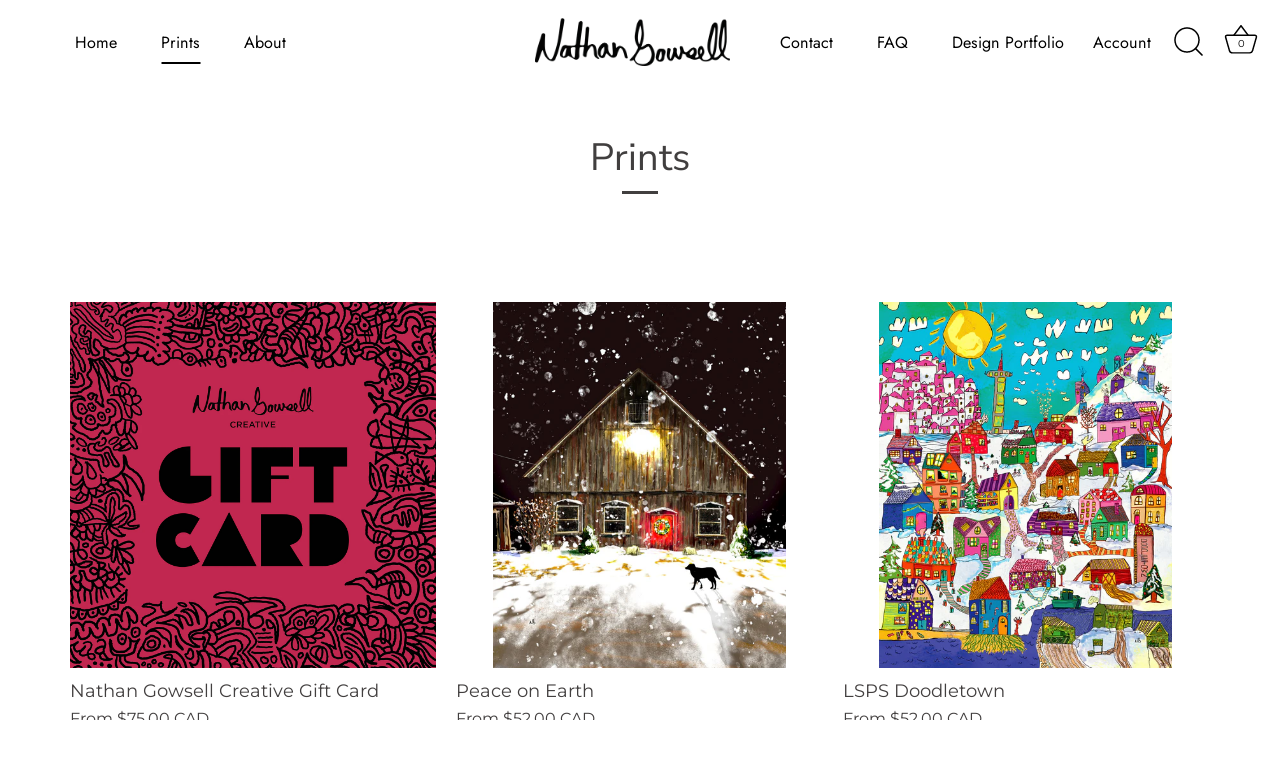

--- FILE ---
content_type: text/html; charset=utf-8
request_url: https://shopnathangowsell.com/collections/prints
body_size: 29733
content:
<!doctype html>
<html class="no-js" lang="en">
<head>
  <!-- Showcase 5.0.2 -->

  <link rel="preload" href="//shopnathangowsell.com/cdn/shop/t/11/assets/styles.css?v=44364264501478248871759332602" as="style">

  <meta charset="utf-8" />
<meta name="viewport" content="width=device-width,initial-scale=1.0" />
<meta http-equiv="X-UA-Compatible" content="IE=edge">

<link rel="preconnect" href="https://cdn.shopify.com" crossorigin>
<link rel="preconnect" href="https://fonts.shopify.com" crossorigin>
<link rel="preconnect" href="https://monorail-edge.shopifysvc.com"><link rel="preload" as="font" href="//shopnathangowsell.com/cdn/fonts/montserrat/montserrat_n4.81949fa0ac9fd2021e16436151e8eaa539321637.woff2" type="font/woff2" crossorigin><link rel="preload" as="font" href="//shopnathangowsell.com/cdn/fonts/montserrat/montserrat_n7.3c434e22befd5c18a6b4afadb1e3d77c128c7939.woff2" type="font/woff2" crossorigin><link rel="preload" as="font" href="//shopnathangowsell.com/cdn/fonts/montserrat/montserrat_i4.5a4ea298b4789e064f62a29aafc18d41f09ae59b.woff2" type="font/woff2" crossorigin><link rel="preload" as="font" href="//shopnathangowsell.com/cdn/fonts/montserrat/montserrat_i7.a0d4a463df4f146567d871890ffb3c80408e7732.woff2" type="font/woff2" crossorigin><link rel="preload" as="font" href="//shopnathangowsell.com/cdn/fonts/jost/jost_n4.d47a1b6347ce4a4c9f437608011273009d91f2b7.woff2" type="font/woff2" crossorigin><link rel="preload" as="font" href="//shopnathangowsell.com/cdn/fonts/nunito_sans/nunitosans_n4.0276fe080df0ca4e6a22d9cb55aed3ed5ba6b1da.woff2" type="font/woff2" crossorigin><link rel="preload" as="font" href="//shopnathangowsell.com/cdn/fonts/jost/jost_n4.d47a1b6347ce4a4c9f437608011273009d91f2b7.woff2" type="font/woff2" crossorigin><link rel="preload" href="//shopnathangowsell.com/cdn/shop/t/11/assets/vendor.js?v=70213052416818374661636725469" as="script">
<link rel="preload" href="//shopnathangowsell.com/cdn/shop/t/11/assets/theme.js?v=142723973262415764211637062778" as="script"><link rel="canonical" href="https://shopnathangowsell.com/collections/prints" /><link rel="shortcut icon" href="//shopnathangowsell.com/cdn/shop/files/NG_favicon_transparent.png?v=1635351657" type="image/png" />
<link rel="preload" as="font" href="//shopnathangowsell.com/cdn/fonts/montserrat/montserrat_n5.07ef3781d9c78c8b93c98419da7ad4fbeebb6635.woff2" type="font/woff2" crossorigin><link rel="preload" as="font" href="//shopnathangowsell.com/cdn/fonts/montserrat/montserrat_n6.1326b3e84230700ef15b3a29fb520639977513e0.woff2" type="font/woff2" crossorigin><meta name="theme-color" content="#000000">

  <title>
    Prints &ndash; Nathan Gowsell Creative
  </title>

  <meta property="og:site_name" content="Nathan Gowsell Creative">
<meta property="og:url" content="https://shopnathangowsell.com/collections/prints">
<meta property="og:title" content="Prints">
<meta property="og:type" content="product.group">
<meta property="og:description" content="Welcome to my website!
I&#39;m a digital artist and graphic designer residing in East Vancouver, Canada. Having created artwork for over 15 years, I have developed a unique style and many pieces of original artwork, some of which is now available on this store. "><meta property="og:image" content="http://shopnathangowsell.com/cdn/shop/files/NG_SocialShareImage_1200x628_c495aa16-559c-4e81-99eb-5cba43c2ff5f_1200x1200.jpg?v=1702086602">
  <meta property="og:image:secure_url" content="https://shopnathangowsell.com/cdn/shop/files/NG_SocialShareImage_1200x628_c495aa16-559c-4e81-99eb-5cba43c2ff5f_1200x1200.jpg?v=1702086602">
  <meta property="og:image:width" content="1200">
  <meta property="og:image:height" content="628"><meta name="twitter:card" content="summary_large_image">
<meta name="twitter:title" content="Prints">
<meta name="twitter:description" content="Welcome to my website!
I&#39;m a digital artist and graphic designer residing in East Vancouver, Canada. Having created artwork for over 15 years, I have developed a unique style and many pieces of original artwork, some of which is now available on this store. ">


  <link href="//shopnathangowsell.com/cdn/shop/t/11/assets/styles.css?v=44364264501478248871759332602" rel="stylesheet" type="text/css" media="all" />

  <script>window.performance && window.performance.mark && window.performance.mark('shopify.content_for_header.start');</script><meta name="facebook-domain-verification" content="pzg6mq3vpaxzzu58td2iafpaea5g5r">
<meta id="shopify-digital-wallet" name="shopify-digital-wallet" content="/59631894686/digital_wallets/dialog">
<meta name="shopify-checkout-api-token" content="11decbfeb8bd5639ff5842e5a22ce14f">
<link rel="alternate" type="application/atom+xml" title="Feed" href="/collections/prints.atom" />
<link rel="next" href="/collections/prints?page=2">
<link rel="alternate" type="application/json+oembed" href="https://shopnathangowsell.com/collections/prints.oembed">
<script async="async" src="/checkouts/internal/preloads.js?locale=en-CA"></script>
<link rel="preconnect" href="https://shop.app" crossorigin="anonymous">
<script async="async" src="https://shop.app/checkouts/internal/preloads.js?locale=en-CA&shop_id=59631894686" crossorigin="anonymous"></script>
<script id="apple-pay-shop-capabilities" type="application/json">{"shopId":59631894686,"countryCode":"CA","currencyCode":"CAD","merchantCapabilities":["supports3DS"],"merchantId":"gid:\/\/shopify\/Shop\/59631894686","merchantName":"Nathan Gowsell Creative","requiredBillingContactFields":["postalAddress","email"],"requiredShippingContactFields":["postalAddress","email"],"shippingType":"shipping","supportedNetworks":["visa","masterCard","amex","discover","interac","jcb"],"total":{"type":"pending","label":"Nathan Gowsell Creative","amount":"1.00"},"shopifyPaymentsEnabled":true,"supportsSubscriptions":true}</script>
<script id="shopify-features" type="application/json">{"accessToken":"11decbfeb8bd5639ff5842e5a22ce14f","betas":["rich-media-storefront-analytics"],"domain":"shopnathangowsell.com","predictiveSearch":true,"shopId":59631894686,"locale":"en"}</script>
<script>var Shopify = Shopify || {};
Shopify.shop = "nathangowsellcreative.myshopify.com";
Shopify.locale = "en";
Shopify.currency = {"active":"CAD","rate":"1.0"};
Shopify.country = "CA";
Shopify.theme = {"name":"Showcase [GDC] Launch-V1","id":127913164958,"schema_name":"Showcase","schema_version":"5.0.2","theme_store_id":677,"role":"main"};
Shopify.theme.handle = "null";
Shopify.theme.style = {"id":null,"handle":null};
Shopify.cdnHost = "shopnathangowsell.com/cdn";
Shopify.routes = Shopify.routes || {};
Shopify.routes.root = "/";</script>
<script type="module">!function(o){(o.Shopify=o.Shopify||{}).modules=!0}(window);</script>
<script>!function(o){function n(){var o=[];function n(){o.push(Array.prototype.slice.apply(arguments))}return n.q=o,n}var t=o.Shopify=o.Shopify||{};t.loadFeatures=n(),t.autoloadFeatures=n()}(window);</script>
<script>
  window.ShopifyPay = window.ShopifyPay || {};
  window.ShopifyPay.apiHost = "shop.app\/pay";
  window.ShopifyPay.redirectState = null;
</script>
<script id="shop-js-analytics" type="application/json">{"pageType":"collection"}</script>
<script defer="defer" async type="module" src="//shopnathangowsell.com/cdn/shopifycloud/shop-js/modules/v2/client.init-shop-cart-sync_BT-GjEfc.en.esm.js"></script>
<script defer="defer" async type="module" src="//shopnathangowsell.com/cdn/shopifycloud/shop-js/modules/v2/chunk.common_D58fp_Oc.esm.js"></script>
<script defer="defer" async type="module" src="//shopnathangowsell.com/cdn/shopifycloud/shop-js/modules/v2/chunk.modal_xMitdFEc.esm.js"></script>
<script type="module">
  await import("//shopnathangowsell.com/cdn/shopifycloud/shop-js/modules/v2/client.init-shop-cart-sync_BT-GjEfc.en.esm.js");
await import("//shopnathangowsell.com/cdn/shopifycloud/shop-js/modules/v2/chunk.common_D58fp_Oc.esm.js");
await import("//shopnathangowsell.com/cdn/shopifycloud/shop-js/modules/v2/chunk.modal_xMitdFEc.esm.js");

  window.Shopify.SignInWithShop?.initShopCartSync?.({"fedCMEnabled":true,"windoidEnabled":true});

</script>
<script>
  window.Shopify = window.Shopify || {};
  if (!window.Shopify.featureAssets) window.Shopify.featureAssets = {};
  window.Shopify.featureAssets['shop-js'] = {"shop-cart-sync":["modules/v2/client.shop-cart-sync_DZOKe7Ll.en.esm.js","modules/v2/chunk.common_D58fp_Oc.esm.js","modules/v2/chunk.modal_xMitdFEc.esm.js"],"init-fed-cm":["modules/v2/client.init-fed-cm_B6oLuCjv.en.esm.js","modules/v2/chunk.common_D58fp_Oc.esm.js","modules/v2/chunk.modal_xMitdFEc.esm.js"],"shop-cash-offers":["modules/v2/client.shop-cash-offers_D2sdYoxE.en.esm.js","modules/v2/chunk.common_D58fp_Oc.esm.js","modules/v2/chunk.modal_xMitdFEc.esm.js"],"shop-login-button":["modules/v2/client.shop-login-button_QeVjl5Y3.en.esm.js","modules/v2/chunk.common_D58fp_Oc.esm.js","modules/v2/chunk.modal_xMitdFEc.esm.js"],"pay-button":["modules/v2/client.pay-button_DXTOsIq6.en.esm.js","modules/v2/chunk.common_D58fp_Oc.esm.js","modules/v2/chunk.modal_xMitdFEc.esm.js"],"shop-button":["modules/v2/client.shop-button_DQZHx9pm.en.esm.js","modules/v2/chunk.common_D58fp_Oc.esm.js","modules/v2/chunk.modal_xMitdFEc.esm.js"],"avatar":["modules/v2/client.avatar_BTnouDA3.en.esm.js"],"init-windoid":["modules/v2/client.init-windoid_CR1B-cfM.en.esm.js","modules/v2/chunk.common_D58fp_Oc.esm.js","modules/v2/chunk.modal_xMitdFEc.esm.js"],"init-shop-for-new-customer-accounts":["modules/v2/client.init-shop-for-new-customer-accounts_C_vY_xzh.en.esm.js","modules/v2/client.shop-login-button_QeVjl5Y3.en.esm.js","modules/v2/chunk.common_D58fp_Oc.esm.js","modules/v2/chunk.modal_xMitdFEc.esm.js"],"init-shop-email-lookup-coordinator":["modules/v2/client.init-shop-email-lookup-coordinator_BI7n9ZSv.en.esm.js","modules/v2/chunk.common_D58fp_Oc.esm.js","modules/v2/chunk.modal_xMitdFEc.esm.js"],"init-shop-cart-sync":["modules/v2/client.init-shop-cart-sync_BT-GjEfc.en.esm.js","modules/v2/chunk.common_D58fp_Oc.esm.js","modules/v2/chunk.modal_xMitdFEc.esm.js"],"shop-toast-manager":["modules/v2/client.shop-toast-manager_DiYdP3xc.en.esm.js","modules/v2/chunk.common_D58fp_Oc.esm.js","modules/v2/chunk.modal_xMitdFEc.esm.js"],"init-customer-accounts":["modules/v2/client.init-customer-accounts_D9ZNqS-Q.en.esm.js","modules/v2/client.shop-login-button_QeVjl5Y3.en.esm.js","modules/v2/chunk.common_D58fp_Oc.esm.js","modules/v2/chunk.modal_xMitdFEc.esm.js"],"init-customer-accounts-sign-up":["modules/v2/client.init-customer-accounts-sign-up_iGw4briv.en.esm.js","modules/v2/client.shop-login-button_QeVjl5Y3.en.esm.js","modules/v2/chunk.common_D58fp_Oc.esm.js","modules/v2/chunk.modal_xMitdFEc.esm.js"],"shop-follow-button":["modules/v2/client.shop-follow-button_CqMgW2wH.en.esm.js","modules/v2/chunk.common_D58fp_Oc.esm.js","modules/v2/chunk.modal_xMitdFEc.esm.js"],"checkout-modal":["modules/v2/client.checkout-modal_xHeaAweL.en.esm.js","modules/v2/chunk.common_D58fp_Oc.esm.js","modules/v2/chunk.modal_xMitdFEc.esm.js"],"shop-login":["modules/v2/client.shop-login_D91U-Q7h.en.esm.js","modules/v2/chunk.common_D58fp_Oc.esm.js","modules/v2/chunk.modal_xMitdFEc.esm.js"],"lead-capture":["modules/v2/client.lead-capture_BJmE1dJe.en.esm.js","modules/v2/chunk.common_D58fp_Oc.esm.js","modules/v2/chunk.modal_xMitdFEc.esm.js"],"payment-terms":["modules/v2/client.payment-terms_Ci9AEqFq.en.esm.js","modules/v2/chunk.common_D58fp_Oc.esm.js","modules/v2/chunk.modal_xMitdFEc.esm.js"]};
</script>
<script>(function() {
  var isLoaded = false;
  function asyncLoad() {
    if (isLoaded) return;
    isLoaded = true;
    var urls = ["\/\/cdn.shopify.com\/proxy\/5799822bfeda61dc304c31ac109c8f35ea49d8392137d34c47e9ad61d6966965\/static.cdn.printful.com\/static\/js\/external\/shopify-product-customizer.js?v=0.28\u0026shop=nathangowsellcreative.myshopify.com\u0026sp-cache-control=cHVibGljLCBtYXgtYWdlPTkwMA"];
    for (var i = 0; i < urls.length; i++) {
      var s = document.createElement('script');
      s.type = 'text/javascript';
      s.async = true;
      s.src = urls[i];
      var x = document.getElementsByTagName('script')[0];
      x.parentNode.insertBefore(s, x);
    }
  };
  if(window.attachEvent) {
    window.attachEvent('onload', asyncLoad);
  } else {
    window.addEventListener('load', asyncLoad, false);
  }
})();</script>
<script id="__st">var __st={"a":59631894686,"offset":-28800,"reqid":"5d993f1c-134e-4d26-b85b-060687810a71-1769072937","pageurl":"shopnathangowsell.com\/collections\/prints","u":"986ef2ff5036","p":"collection","rtyp":"collection","rid":280120393886};</script>
<script>window.ShopifyPaypalV4VisibilityTracking = true;</script>
<script id="captcha-bootstrap">!function(){'use strict';const t='contact',e='account',n='new_comment',o=[[t,t],['blogs',n],['comments',n],[t,'customer']],c=[[e,'customer_login'],[e,'guest_login'],[e,'recover_customer_password'],[e,'create_customer']],r=t=>t.map((([t,e])=>`form[action*='/${t}']:not([data-nocaptcha='true']) input[name='form_type'][value='${e}']`)).join(','),a=t=>()=>t?[...document.querySelectorAll(t)].map((t=>t.form)):[];function s(){const t=[...o],e=r(t);return a(e)}const i='password',u='form_key',d=['recaptcha-v3-token','g-recaptcha-response','h-captcha-response',i],f=()=>{try{return window.sessionStorage}catch{return}},m='__shopify_v',_=t=>t.elements[u];function p(t,e,n=!1){try{const o=window.sessionStorage,c=JSON.parse(o.getItem(e)),{data:r}=function(t){const{data:e,action:n}=t;return t[m]||n?{data:e,action:n}:{data:t,action:n}}(c);for(const[e,n]of Object.entries(r))t.elements[e]&&(t.elements[e].value=n);n&&o.removeItem(e)}catch(o){console.error('form repopulation failed',{error:o})}}const l='form_type',E='cptcha';function T(t){t.dataset[E]=!0}const w=window,h=w.document,L='Shopify',v='ce_forms',y='captcha';let A=!1;((t,e)=>{const n=(g='f06e6c50-85a8-45c8-87d0-21a2b65856fe',I='https://cdn.shopify.com/shopifycloud/storefront-forms-hcaptcha/ce_storefront_forms_captcha_hcaptcha.v1.5.2.iife.js',D={infoText:'Protected by hCaptcha',privacyText:'Privacy',termsText:'Terms'},(t,e,n)=>{const o=w[L][v],c=o.bindForm;if(c)return c(t,g,e,D).then(n);var r;o.q.push([[t,g,e,D],n]),r=I,A||(h.body.append(Object.assign(h.createElement('script'),{id:'captcha-provider',async:!0,src:r})),A=!0)});var g,I,D;w[L]=w[L]||{},w[L][v]=w[L][v]||{},w[L][v].q=[],w[L][y]=w[L][y]||{},w[L][y].protect=function(t,e){n(t,void 0,e),T(t)},Object.freeze(w[L][y]),function(t,e,n,w,h,L){const[v,y,A,g]=function(t,e,n){const i=e?o:[],u=t?c:[],d=[...i,...u],f=r(d),m=r(i),_=r(d.filter((([t,e])=>n.includes(e))));return[a(f),a(m),a(_),s()]}(w,h,L),I=t=>{const e=t.target;return e instanceof HTMLFormElement?e:e&&e.form},D=t=>v().includes(t);t.addEventListener('submit',(t=>{const e=I(t);if(!e)return;const n=D(e)&&!e.dataset.hcaptchaBound&&!e.dataset.recaptchaBound,o=_(e),c=g().includes(e)&&(!o||!o.value);(n||c)&&t.preventDefault(),c&&!n&&(function(t){try{if(!f())return;!function(t){const e=f();if(!e)return;const n=_(t);if(!n)return;const o=n.value;o&&e.removeItem(o)}(t);const e=Array.from(Array(32),(()=>Math.random().toString(36)[2])).join('');!function(t,e){_(t)||t.append(Object.assign(document.createElement('input'),{type:'hidden',name:u})),t.elements[u].value=e}(t,e),function(t,e){const n=f();if(!n)return;const o=[...t.querySelectorAll(`input[type='${i}']`)].map((({name:t})=>t)),c=[...d,...o],r={};for(const[a,s]of new FormData(t).entries())c.includes(a)||(r[a]=s);n.setItem(e,JSON.stringify({[m]:1,action:t.action,data:r}))}(t,e)}catch(e){console.error('failed to persist form',e)}}(e),e.submit())}));const S=(t,e)=>{t&&!t.dataset[E]&&(n(t,e.some((e=>e===t))),T(t))};for(const o of['focusin','change'])t.addEventListener(o,(t=>{const e=I(t);D(e)&&S(e,y())}));const B=e.get('form_key'),M=e.get(l),P=B&&M;t.addEventListener('DOMContentLoaded',(()=>{const t=y();if(P)for(const e of t)e.elements[l].value===M&&p(e,B);[...new Set([...A(),...v().filter((t=>'true'===t.dataset.shopifyCaptcha))])].forEach((e=>S(e,t)))}))}(h,new URLSearchParams(w.location.search),n,t,e,['guest_login'])})(!0,!0)}();</script>
<script integrity="sha256-4kQ18oKyAcykRKYeNunJcIwy7WH5gtpwJnB7kiuLZ1E=" data-source-attribution="shopify.loadfeatures" defer="defer" src="//shopnathangowsell.com/cdn/shopifycloud/storefront/assets/storefront/load_feature-a0a9edcb.js" crossorigin="anonymous"></script>
<script crossorigin="anonymous" defer="defer" src="//shopnathangowsell.com/cdn/shopifycloud/storefront/assets/shopify_pay/storefront-65b4c6d7.js?v=20250812"></script>
<script data-source-attribution="shopify.dynamic_checkout.dynamic.init">var Shopify=Shopify||{};Shopify.PaymentButton=Shopify.PaymentButton||{isStorefrontPortableWallets:!0,init:function(){window.Shopify.PaymentButton.init=function(){};var t=document.createElement("script");t.src="https://shopnathangowsell.com/cdn/shopifycloud/portable-wallets/latest/portable-wallets.en.js",t.type="module",document.head.appendChild(t)}};
</script>
<script data-source-attribution="shopify.dynamic_checkout.buyer_consent">
  function portableWalletsHideBuyerConsent(e){var t=document.getElementById("shopify-buyer-consent"),n=document.getElementById("shopify-subscription-policy-button");t&&n&&(t.classList.add("hidden"),t.setAttribute("aria-hidden","true"),n.removeEventListener("click",e))}function portableWalletsShowBuyerConsent(e){var t=document.getElementById("shopify-buyer-consent"),n=document.getElementById("shopify-subscription-policy-button");t&&n&&(t.classList.remove("hidden"),t.removeAttribute("aria-hidden"),n.addEventListener("click",e))}window.Shopify?.PaymentButton&&(window.Shopify.PaymentButton.hideBuyerConsent=portableWalletsHideBuyerConsent,window.Shopify.PaymentButton.showBuyerConsent=portableWalletsShowBuyerConsent);
</script>
<script data-source-attribution="shopify.dynamic_checkout.cart.bootstrap">document.addEventListener("DOMContentLoaded",(function(){function t(){return document.querySelector("shopify-accelerated-checkout-cart, shopify-accelerated-checkout")}if(t())Shopify.PaymentButton.init();else{new MutationObserver((function(e,n){t()&&(Shopify.PaymentButton.init(),n.disconnect())})).observe(document.body,{childList:!0,subtree:!0})}}));
</script>
<link id="shopify-accelerated-checkout-styles" rel="stylesheet" media="screen" href="https://shopnathangowsell.com/cdn/shopifycloud/portable-wallets/latest/accelerated-checkout-backwards-compat.css" crossorigin="anonymous">
<style id="shopify-accelerated-checkout-cart">
        #shopify-buyer-consent {
  margin-top: 1em;
  display: inline-block;
  width: 100%;
}

#shopify-buyer-consent.hidden {
  display: none;
}

#shopify-subscription-policy-button {
  background: none;
  border: none;
  padding: 0;
  text-decoration: underline;
  font-size: inherit;
  cursor: pointer;
}

#shopify-subscription-policy-button::before {
  box-shadow: none;
}

      </style>

<script>window.performance && window.performance.mark && window.performance.mark('shopify.content_for_header.end');</script>

  <script>
    document.documentElement.className = document.documentElement.className.replace('no-js', 'js');
    window.theme = window.theme || {};
    theme.money_format = "${{amount}} CAD";
    theme.money_container = '.theme-money';
    theme.strings = {
      previous: "Previous",
      next: "Next",
      close: "Close",
      addressError: "Error looking up that address",
      addressNoResults: "No results for that address",
      addressQueryLimit: "You have exceeded the Google API usage limit. Consider upgrading to a \u003ca href=\"https:\/\/developers.google.com\/maps\/premium\/usage-limits\"\u003ePremium Plan\u003c\/a\u003e.",
      authError: "There was a problem authenticating your Google Maps API Key.",
      back: "Back",
      cartConfirmation: "You must agree to the terms and conditions before continuing.",
      loadMore: "Load more",
      infiniteScrollNoMore: "No more results",
      priceNonExistent: "Unavailable",
      buttonDefault: "Add to Cart",
      buttonNoStock: "Out of stock",
      buttonNoVariant: "Unavailable",
      variantNoStock: "Sold out",
      unitPriceSeparator: " \/ ",
      colorBoxPrevious: "Previous",
      colorBoxNext: "Next",
      colorBoxClose: "Close",
      navigateHome: "Home",
      productAddingToCart: "Adding",
      productAddedToCart: "Added to cart",
      popupWasAdded: "was added to your cart",
      popupCheckout: "Checkout",
      popupContinueShopping: "Continue shopping",
      onlyXLeft: "[[ quantity ]] in stock",
      priceSoldOut: "Sold Out",
      loading: "Loading...",
      viewCart: "View cart",
      page: "Page {{ page }}",
      imageSlider: "Image slider",
      clearAll: "Clear all"
    };
    theme.routes = {
      root_url: '/',
      cart_url: '/cart',
      cart_add_url: '/cart/add',
      checkout: '/checkout'
    };
    theme.settings = {
      productImageParallax: true,
      animationEnabledDesktop: true,
      animationEnabledMobile: false
    };

    theme.checkViewportFillers = function(){
      var toggleState = false;
      var elPageContent = document.getElementById('page-content');
      if(elPageContent) {
        var elOverlapSection = elPageContent.querySelector('.header-overlap-section');
        if (elOverlapSection) {
          var padding = parseInt(getComputedStyle(elPageContent).getPropertyValue('padding-top'));
          toggleState = ((Math.round(elOverlapSection.offsetTop) - padding) === 0);
        }
      }
      if(toggleState) {
        document.getElementsByTagName('body')[0].classList.add('header-section-overlap');
      } else {
        document.getElementsByTagName('body')[0].classList.remove('header-section-overlap');
      }
    };

    theme.assessAltLogo = function(){
      var elsOverlappers = document.querySelectorAll('.needs-alt-logo');
      var useAltLogo = false;
      if(elsOverlappers.length) {
        var elSiteControl = document.querySelector('#site-control');
        var elSiteControlInner = document.querySelector('#site-control .site-control__inner');
        var headerMid = elSiteControlInner.offsetTop + elSiteControl.offsetTop + elSiteControlInner.offsetHeight / 2;
        Array.prototype.forEach.call(elsOverlappers, function(el, i){
          var thisTop = el.getBoundingClientRect().top;
          var thisBottom = thisTop + el.offsetHeight;
          if(headerMid > thisTop && headerMid < thisBottom) {
            useAltLogo = true;
            return false;
          }
        });
      }
      if(useAltLogo) {
        document.getElementsByTagName('body')[0].classList.add('use-alt-logo');
      } else {
        document.getElementsByTagName('body')[0].classList.remove('use-alt-logo');
      }
    };
  </script>

<script defer src="https://unpkg.com/alpinejs@3.x.x/dist/cdn.min.js"></script>
<link href="https://monorail-edge.shopifysvc.com" rel="dns-prefetch">
<script>(function(){if ("sendBeacon" in navigator && "performance" in window) {try {var session_token_from_headers = performance.getEntriesByType('navigation')[0].serverTiming.find(x => x.name == '_s').description;} catch {var session_token_from_headers = undefined;}var session_cookie_matches = document.cookie.match(/_shopify_s=([^;]*)/);var session_token_from_cookie = session_cookie_matches && session_cookie_matches.length === 2 ? session_cookie_matches[1] : "";var session_token = session_token_from_headers || session_token_from_cookie || "";function handle_abandonment_event(e) {var entries = performance.getEntries().filter(function(entry) {return /monorail-edge.shopifysvc.com/.test(entry.name);});if (!window.abandonment_tracked && entries.length === 0) {window.abandonment_tracked = true;var currentMs = Date.now();var navigation_start = performance.timing.navigationStart;var payload = {shop_id: 59631894686,url: window.location.href,navigation_start,duration: currentMs - navigation_start,session_token,page_type: "collection"};window.navigator.sendBeacon("https://monorail-edge.shopifysvc.com/v1/produce", JSON.stringify({schema_id: "online_store_buyer_site_abandonment/1.1",payload: payload,metadata: {event_created_at_ms: currentMs,event_sent_at_ms: currentMs}}));}}window.addEventListener('pagehide', handle_abandonment_event);}}());</script>
<script id="web-pixels-manager-setup">(function e(e,d,r,n,o){if(void 0===o&&(o={}),!Boolean(null===(a=null===(i=window.Shopify)||void 0===i?void 0:i.analytics)||void 0===a?void 0:a.replayQueue)){var i,a;window.Shopify=window.Shopify||{};var t=window.Shopify;t.analytics=t.analytics||{};var s=t.analytics;s.replayQueue=[],s.publish=function(e,d,r){return s.replayQueue.push([e,d,r]),!0};try{self.performance.mark("wpm:start")}catch(e){}var l=function(){var e={modern:/Edge?\/(1{2}[4-9]|1[2-9]\d|[2-9]\d{2}|\d{4,})\.\d+(\.\d+|)|Firefox\/(1{2}[4-9]|1[2-9]\d|[2-9]\d{2}|\d{4,})\.\d+(\.\d+|)|Chrom(ium|e)\/(9{2}|\d{3,})\.\d+(\.\d+|)|(Maci|X1{2}).+ Version\/(15\.\d+|(1[6-9]|[2-9]\d|\d{3,})\.\d+)([,.]\d+|)( \(\w+\)|)( Mobile\/\w+|) Safari\/|Chrome.+OPR\/(9{2}|\d{3,})\.\d+\.\d+|(CPU[ +]OS|iPhone[ +]OS|CPU[ +]iPhone|CPU IPhone OS|CPU iPad OS)[ +]+(15[._]\d+|(1[6-9]|[2-9]\d|\d{3,})[._]\d+)([._]\d+|)|Android:?[ /-](13[3-9]|1[4-9]\d|[2-9]\d{2}|\d{4,})(\.\d+|)(\.\d+|)|Android.+Firefox\/(13[5-9]|1[4-9]\d|[2-9]\d{2}|\d{4,})\.\d+(\.\d+|)|Android.+Chrom(ium|e)\/(13[3-9]|1[4-9]\d|[2-9]\d{2}|\d{4,})\.\d+(\.\d+|)|SamsungBrowser\/([2-9]\d|\d{3,})\.\d+/,legacy:/Edge?\/(1[6-9]|[2-9]\d|\d{3,})\.\d+(\.\d+|)|Firefox\/(5[4-9]|[6-9]\d|\d{3,})\.\d+(\.\d+|)|Chrom(ium|e)\/(5[1-9]|[6-9]\d|\d{3,})\.\d+(\.\d+|)([\d.]+$|.*Safari\/(?![\d.]+ Edge\/[\d.]+$))|(Maci|X1{2}).+ Version\/(10\.\d+|(1[1-9]|[2-9]\d|\d{3,})\.\d+)([,.]\d+|)( \(\w+\)|)( Mobile\/\w+|) Safari\/|Chrome.+OPR\/(3[89]|[4-9]\d|\d{3,})\.\d+\.\d+|(CPU[ +]OS|iPhone[ +]OS|CPU[ +]iPhone|CPU IPhone OS|CPU iPad OS)[ +]+(10[._]\d+|(1[1-9]|[2-9]\d|\d{3,})[._]\d+)([._]\d+|)|Android:?[ /-](13[3-9]|1[4-9]\d|[2-9]\d{2}|\d{4,})(\.\d+|)(\.\d+|)|Mobile Safari.+OPR\/([89]\d|\d{3,})\.\d+\.\d+|Android.+Firefox\/(13[5-9]|1[4-9]\d|[2-9]\d{2}|\d{4,})\.\d+(\.\d+|)|Android.+Chrom(ium|e)\/(13[3-9]|1[4-9]\d|[2-9]\d{2}|\d{4,})\.\d+(\.\d+|)|Android.+(UC? ?Browser|UCWEB|U3)[ /]?(15\.([5-9]|\d{2,})|(1[6-9]|[2-9]\d|\d{3,})\.\d+)\.\d+|SamsungBrowser\/(5\.\d+|([6-9]|\d{2,})\.\d+)|Android.+MQ{2}Browser\/(14(\.(9|\d{2,})|)|(1[5-9]|[2-9]\d|\d{3,})(\.\d+|))(\.\d+|)|K[Aa][Ii]OS\/(3\.\d+|([4-9]|\d{2,})\.\d+)(\.\d+|)/},d=e.modern,r=e.legacy,n=navigator.userAgent;return n.match(d)?"modern":n.match(r)?"legacy":"unknown"}(),u="modern"===l?"modern":"legacy",c=(null!=n?n:{modern:"",legacy:""})[u],f=function(e){return[e.baseUrl,"/wpm","/b",e.hashVersion,"modern"===e.buildTarget?"m":"l",".js"].join("")}({baseUrl:d,hashVersion:r,buildTarget:u}),m=function(e){var d=e.version,r=e.bundleTarget,n=e.surface,o=e.pageUrl,i=e.monorailEndpoint;return{emit:function(e){var a=e.status,t=e.errorMsg,s=(new Date).getTime(),l=JSON.stringify({metadata:{event_sent_at_ms:s},events:[{schema_id:"web_pixels_manager_load/3.1",payload:{version:d,bundle_target:r,page_url:o,status:a,surface:n,error_msg:t},metadata:{event_created_at_ms:s}}]});if(!i)return console&&console.warn&&console.warn("[Web Pixels Manager] No Monorail endpoint provided, skipping logging."),!1;try{return self.navigator.sendBeacon.bind(self.navigator)(i,l)}catch(e){}var u=new XMLHttpRequest;try{return u.open("POST",i,!0),u.setRequestHeader("Content-Type","text/plain"),u.send(l),!0}catch(e){return console&&console.warn&&console.warn("[Web Pixels Manager] Got an unhandled error while logging to Monorail."),!1}}}}({version:r,bundleTarget:l,surface:e.surface,pageUrl:self.location.href,monorailEndpoint:e.monorailEndpoint});try{o.browserTarget=l,function(e){var d=e.src,r=e.async,n=void 0===r||r,o=e.onload,i=e.onerror,a=e.sri,t=e.scriptDataAttributes,s=void 0===t?{}:t,l=document.createElement("script"),u=document.querySelector("head"),c=document.querySelector("body");if(l.async=n,l.src=d,a&&(l.integrity=a,l.crossOrigin="anonymous"),s)for(var f in s)if(Object.prototype.hasOwnProperty.call(s,f))try{l.dataset[f]=s[f]}catch(e){}if(o&&l.addEventListener("load",o),i&&l.addEventListener("error",i),u)u.appendChild(l);else{if(!c)throw new Error("Did not find a head or body element to append the script");c.appendChild(l)}}({src:f,async:!0,onload:function(){if(!function(){var e,d;return Boolean(null===(d=null===(e=window.Shopify)||void 0===e?void 0:e.analytics)||void 0===d?void 0:d.initialized)}()){var d=window.webPixelsManager.init(e)||void 0;if(d){var r=window.Shopify.analytics;r.replayQueue.forEach((function(e){var r=e[0],n=e[1],o=e[2];d.publishCustomEvent(r,n,o)})),r.replayQueue=[],r.publish=d.publishCustomEvent,r.visitor=d.visitor,r.initialized=!0}}},onerror:function(){return m.emit({status:"failed",errorMsg:"".concat(f," has failed to load")})},sri:function(e){var d=/^sha384-[A-Za-z0-9+/=]+$/;return"string"==typeof e&&d.test(e)}(c)?c:"",scriptDataAttributes:o}),m.emit({status:"loading"})}catch(e){m.emit({status:"failed",errorMsg:(null==e?void 0:e.message)||"Unknown error"})}}})({shopId: 59631894686,storefrontBaseUrl: "https://shopnathangowsell.com",extensionsBaseUrl: "https://extensions.shopifycdn.com/cdn/shopifycloud/web-pixels-manager",monorailEndpoint: "https://monorail-edge.shopifysvc.com/unstable/produce_batch",surface: "storefront-renderer",enabledBetaFlags: ["2dca8a86"],webPixelsConfigList: [{"id":"1335558302","configuration":"{\"storeIdentity\":\"nathangowsellcreative.myshopify.com\",\"baseURL\":\"https:\\\/\\\/api.printful.com\\\/shopify-pixels\"}","eventPayloadVersion":"v1","runtimeContext":"STRICT","scriptVersion":"74f275712857ab41bea9d998dcb2f9da","type":"APP","apiClientId":156624,"privacyPurposes":["ANALYTICS","MARKETING","SALE_OF_DATA"],"dataSharingAdjustments":{"protectedCustomerApprovalScopes":["read_customer_address","read_customer_email","read_customer_name","read_customer_personal_data","read_customer_phone"]}},{"id":"177668254","configuration":"{\"pixel_id\":\"292018026109185\",\"pixel_type\":\"facebook_pixel\",\"metaapp_system_user_token\":\"-\"}","eventPayloadVersion":"v1","runtimeContext":"OPEN","scriptVersion":"ca16bc87fe92b6042fbaa3acc2fbdaa6","type":"APP","apiClientId":2329312,"privacyPurposes":["ANALYTICS","MARKETING","SALE_OF_DATA"],"dataSharingAdjustments":{"protectedCustomerApprovalScopes":["read_customer_address","read_customer_email","read_customer_name","read_customer_personal_data","read_customer_phone"]}},{"id":"89587870","eventPayloadVersion":"v1","runtimeContext":"LAX","scriptVersion":"1","type":"CUSTOM","privacyPurposes":["ANALYTICS"],"name":"Google Analytics tag (migrated)"},{"id":"shopify-app-pixel","configuration":"{}","eventPayloadVersion":"v1","runtimeContext":"STRICT","scriptVersion":"0450","apiClientId":"shopify-pixel","type":"APP","privacyPurposes":["ANALYTICS","MARKETING"]},{"id":"shopify-custom-pixel","eventPayloadVersion":"v1","runtimeContext":"LAX","scriptVersion":"0450","apiClientId":"shopify-pixel","type":"CUSTOM","privacyPurposes":["ANALYTICS","MARKETING"]}],isMerchantRequest: false,initData: {"shop":{"name":"Nathan Gowsell Creative","paymentSettings":{"currencyCode":"CAD"},"myshopifyDomain":"nathangowsellcreative.myshopify.com","countryCode":"CA","storefrontUrl":"https:\/\/shopnathangowsell.com"},"customer":null,"cart":null,"checkout":null,"productVariants":[],"purchasingCompany":null},},"https://shopnathangowsell.com/cdn","fcfee988w5aeb613cpc8e4bc33m6693e112",{"modern":"","legacy":""},{"shopId":"59631894686","storefrontBaseUrl":"https:\/\/shopnathangowsell.com","extensionBaseUrl":"https:\/\/extensions.shopifycdn.com\/cdn\/shopifycloud\/web-pixels-manager","surface":"storefront-renderer","enabledBetaFlags":"[\"2dca8a86\"]","isMerchantRequest":"false","hashVersion":"fcfee988w5aeb613cpc8e4bc33m6693e112","publish":"custom","events":"[[\"page_viewed\",{}],[\"collection_viewed\",{\"collection\":{\"id\":\"280120393886\",\"title\":\"Prints\",\"productVariants\":[{\"price\":{\"amount\":75.0,\"currencyCode\":\"CAD\"},\"product\":{\"title\":\"Nathan Gowsell Creative Gift Card\",\"vendor\":\"NathanGowsellCreative\",\"id\":\"7519746162846\",\"untranslatedTitle\":\"Nathan Gowsell Creative Gift Card\",\"url\":\"\/products\/nathan-gowsell-creative-gift-card\",\"type\":\"\"},\"id\":\"42697261351070\",\"image\":{\"src\":\"\/\/shopnathangowsell.com\/cdn\/shop\/files\/NGC_GiftCard.jpg?v=1691598800\"},\"sku\":\"\",\"title\":\"$75.00\",\"untranslatedTitle\":\"$75.00\"},{\"price\":{\"amount\":52.0,\"currencyCode\":\"CAD\"},\"product\":{\"title\":\"Peace on Earth\",\"vendor\":\"NathanGowsellCreative\",\"id\":\"8574151983262\",\"untranslatedTitle\":\"Peace on Earth\",\"url\":\"\/products\/peace-on-earth\",\"type\":\"\"},\"id\":\"46358425436318\",\"image\":{\"src\":\"\/\/shopnathangowsell.com\/cdn\/shop\/files\/PeaceOnEarth_1600PX.jpg?v=1767119345\"},\"sku\":\"695418906efef1\",\"title\":\"8x10 \/ Matte\",\"untranslatedTitle\":\"8x10 \/ Matte\"},{\"price\":{\"amount\":52.0,\"currencyCode\":\"CAD\"},\"product\":{\"title\":\"LSPS Doodletown\",\"vendor\":\"NathanGowsellCreative\",\"id\":\"8556324618398\",\"untranslatedTitle\":\"LSPS Doodletown\",\"url\":\"\/products\/lsps-doodletown\",\"type\":\"\"},\"id\":\"46294721298590\",\"image\":{\"src\":\"\/\/shopnathangowsell.com\/cdn\/shop\/files\/LSPS_Doodletown_1600PX.jpg?v=1765908985\"},\"sku\":\"6941a2f27a8cd1\",\"title\":\"8x10 \/ Matte\",\"untranslatedTitle\":\"8x10 \/ Matte\"},{\"price\":{\"amount\":52.0,\"currencyCode\":\"CAD\"},\"product\":{\"title\":\"The Big Rock\",\"vendor\":\"NathanGowsellCreative\",\"id\":\"8550565839006\",\"untranslatedTitle\":\"The Big Rock\",\"url\":\"\/products\/the-big-rock\",\"type\":\"\"},\"id\":\"46279410712734\",\"image\":{\"src\":\"\/\/shopnathangowsell.com\/cdn\/shop\/files\/TheBigRock_1600px.jpg?v=1765558476\"},\"sku\":\"693c4a89195174\",\"title\":\"8x10 \/ Matte\",\"untranslatedTitle\":\"8x10 \/ Matte\"},{\"price\":{\"amount\":52.0,\"currencyCode\":\"CAD\"},\"product\":{\"title\":\"Winter Walks\",\"vendor\":\"NathanGowsellCreative\",\"id\":\"8547463659678\",\"untranslatedTitle\":\"Winter Walks\",\"url\":\"\/products\/winter-walks\",\"type\":\"\"},\"id\":\"46266520141982\",\"image\":{\"src\":\"\/\/shopnathangowsell.com\/cdn\/shop\/files\/214-84_WinterWalks_1600PX.jpg?v=1765131687\"},\"sku\":\"6935ca4ca6a961\",\"title\":\"8x10 \/ Matte\",\"untranslatedTitle\":\"8x10 \/ Matte\"},{\"price\":{\"amount\":52.0,\"currencyCode\":\"CAD\"},\"product\":{\"title\":\"Let it snow\",\"vendor\":\"NathanGowsellCreative\",\"id\":\"8513888878750\",\"untranslatedTitle\":\"Let it snow\",\"url\":\"\/products\/let-it-snow\",\"type\":\"\"},\"id\":\"46180522819742\",\"image\":{\"src\":\"\/\/shopnathangowsell.com\/cdn\/shop\/files\/LetItSnow_16x20_1600PX.jpg?v=1762801555\"},\"sku\":\"691236370cfc53\",\"title\":\"8x10 \/ Matte\",\"untranslatedTitle\":\"8x10 \/ Matte\"},{\"price\":{\"amount\":52.0,\"currencyCode\":\"CAD\"},\"product\":{\"title\":\"Walk to the Old Tree\",\"vendor\":\"NathanGowsellCreative\",\"id\":\"8491140186270\",\"untranslatedTitle\":\"Walk to the Old Tree\",\"url\":\"\/products\/walk-to-the-old-tree\",\"type\":\"\"},\"id\":\"46135304683678\",\"image\":{\"src\":\"\/\/shopnathangowsell.com\/cdn\/shop\/files\/214-82_WalkToTheOldTree_1600px.jpg?v=1761937729\"},\"sku\":\"690507f2326713\",\"title\":\"8x10 \/ Matte\",\"untranslatedTitle\":\"8x10 \/ Matte\"},{\"price\":{\"amount\":52.0,\"currencyCode\":\"CAD\"},\"product\":{\"title\":\"Chesley's Inn\",\"vendor\":\"NathanGowsellCreative\",\"id\":\"8477551198366\",\"untranslatedTitle\":\"Chesley's Inn\",\"url\":\"\/products\/chesleys-inn\",\"type\":\"\"},\"id\":\"46099365429406\",\"image\":{\"src\":\"\/\/shopnathangowsell.com\/cdn\/shop\/files\/ChesleysInn_1600px.jpg?v=1761241274\"},\"sku\":\"68fa666b6032e4\",\"title\":\"8x10 \/ Matte\",\"untranslatedTitle\":\"8x10 \/ Matte\"},{\"price\":{\"amount\":52.0,\"currencyCode\":\"CAD\"},\"product\":{\"title\":\"Betty Brite\",\"vendor\":\"NathanGowsellCreative\",\"id\":\"8448442564766\",\"untranslatedTitle\":\"Betty Brite\",\"url\":\"\/products\/betty-brite\",\"type\":\"\"},\"id\":\"46019470950558\",\"image\":{\"src\":\"\/\/shopnathangowsell.com\/cdn\/shop\/files\/BettyBrite_1600px.jpg?v=1758990654\"},\"sku\":\"68d8081d8610a6\",\"title\":\"8x10 \/ Matte\",\"untranslatedTitle\":\"8x10 \/ Matte\"},{\"price\":{\"amount\":52.0,\"currencyCode\":\"CAD\"},\"product\":{\"title\":\"A Skein of Geese\",\"vendor\":\"NathanGowsellCreative\",\"id\":\"8445334585502\",\"untranslatedTitle\":\"A Skein of Geese\",\"url\":\"\/products\/a-skein-of-geese\",\"type\":\"\"},\"id\":\"46007901782174\",\"image\":{\"src\":\"\/\/shopnathangowsell.com\/cdn\/shop\/files\/SkeinOfGeese_1600px.jpg?v=1758560863\"},\"sku\":\"68d17cee4e1982\",\"title\":\"8x10 \/ Matte\",\"untranslatedTitle\":\"8x10 \/ Matte\"},{\"price\":{\"amount\":52.0,\"currencyCode\":\"CAD\"},\"product\":{\"title\":\"Amongst the Trees\",\"vendor\":\"NathanGowsellCreative\",\"id\":\"8412668756126\",\"untranslatedTitle\":\"Amongst the Trees\",\"url\":\"\/products\/amungst-the-trees\",\"type\":\"\"},\"id\":\"45908771405982\",\"image\":{\"src\":\"\/\/shopnathangowsell.com\/cdn\/shop\/files\/AmungstTheTrees_1600px.jpg?v=1756143733\"},\"sku\":\"68ac9e9edf5282\",\"title\":\"8x10 \/ Matte\",\"untranslatedTitle\":\"8x10 \/ Matte\"},{\"price\":{\"amount\":52.0,\"currencyCode\":\"CAD\"},\"product\":{\"title\":\"Lost Kitty\",\"vendor\":\"NathanGowsellCreative\",\"id\":\"8394308976798\",\"untranslatedTitle\":\"Lost Kitty\",\"url\":\"\/products\/lost-kitty\",\"type\":\"\"},\"id\":\"45864270299294\",\"image\":{\"src\":\"\/\/shopnathangowsell.com\/cdn\/shop\/files\/214-77_LostKitty_1600PX.jpg?v=1754863054\"},\"sku\":\"6899141e3a3299\",\"title\":\"8x10 \/ Matte\",\"untranslatedTitle\":\"8x10 \/ Matte\"},{\"price\":{\"amount\":52.0,\"currencyCode\":\"CAD\"},\"product\":{\"title\":\"A Slice of Life\",\"vendor\":\"NathanGowsellCreative\",\"id\":\"8389391974558\",\"untranslatedTitle\":\"A Slice of Life\",\"url\":\"\/products\/a-slice-of-life\",\"type\":\"\"},\"id\":\"45850930413726\",\"image\":{\"src\":\"\/\/shopnathangowsell.com\/cdn\/shop\/files\/ASliceOfLife_1600PX.jpg?v=1754429495\"},\"sku\":\"68927721562316\",\"title\":\"8x10 \/ Matte\",\"untranslatedTitle\":\"8x10 \/ Matte\"},{\"price\":{\"amount\":52.0,\"currencyCode\":\"CAD\"},\"product\":{\"title\":\"Smile Diner\",\"vendor\":\"NathanGowsellCreative\",\"id\":\"8375157194910\",\"untranslatedTitle\":\"Smile Diner\",\"url\":\"\/products\/smile-diner\",\"type\":\"\"},\"id\":\"45816835571870\",\"image\":{\"src\":\"\/\/shopnathangowsell.com\/cdn\/shop\/files\/SmileDiner_1600PX.jpg?v=1753391218\"},\"sku\":\"68829e5d3bf8d2\",\"title\":\"8x10 \/ Matte\",\"untranslatedTitle\":\"8x10 \/ Matte\"},{\"price\":{\"amount\":52.0,\"currencyCode\":\"CAD\"},\"product\":{\"title\":\"The City is Alive\",\"vendor\":\"NathanGowsellCreative\",\"id\":\"8368132817054\",\"untranslatedTitle\":\"The City is Alive\",\"url\":\"\/products\/the-city-is-alive\",\"type\":\"\"},\"id\":\"45791796887710\",\"image\":{\"src\":\"\/\/shopnathangowsell.com\/cdn\/shop\/files\/TheCityIsAlive_1700px.jpg?v=1752966480\"},\"sku\":\"687c2392d50f03\",\"title\":\"8x10 \/ Matte\",\"untranslatedTitle\":\"8x10 \/ Matte\"},{\"price\":{\"amount\":52.0,\"currencyCode\":\"CAD\"},\"product\":{\"title\":\"Lavender Fields Forever\",\"vendor\":\"NathanGowsellCreative\",\"id\":\"8365552763038\",\"untranslatedTitle\":\"Lavender Fields Forever\",\"url\":\"\/products\/lavender-fields-forever\",\"type\":\"\"},\"id\":\"45782561620126\",\"image\":{\"src\":\"\/\/shopnathangowsell.com\/cdn\/shop\/files\/LavenderFieldsForever_1700px.jpg?v=1752624340\"},\"sku\":\"6876ed8ab30372\",\"title\":\"8x10 \/ Matte\",\"untranslatedTitle\":\"8x10 \/ Matte\"},{\"price\":{\"amount\":52.0,\"currencyCode\":\"CAD\"},\"product\":{\"title\":\"The Kitty Whisperer\",\"vendor\":\"NathanGowsellCreative\",\"id\":\"8349073375390\",\"untranslatedTitle\":\"The Kitty Whisperer\",\"url\":\"\/products\/the-kitty-whisperer\",\"type\":\"\"},\"id\":\"45675304779934\",\"image\":{\"src\":\"\/\/shopnathangowsell.com\/cdn\/shop\/files\/TheKittyWhisperer_1700px.jpg?v=1751502199\"},\"sku\":\"6865c9485d8147\",\"title\":\"8x10 \/ Matte\",\"untranslatedTitle\":\"8x10 \/ Matte\"},{\"price\":{\"amount\":52.0,\"currencyCode\":\"CAD\"},\"product\":{\"title\":\"St. Andrews West\",\"vendor\":\"NathanGowsellCreative\",\"id\":\"8273354817694\",\"untranslatedTitle\":\"St. Andrews West\",\"url\":\"\/products\/st-andrews-west\",\"type\":\"\"},\"id\":\"45442356904094\",\"image\":{\"src\":\"\/\/shopnathangowsell.com\/cdn\/shop\/files\/StAndrewsWest_1700px.jpg?v=1747429102\"},\"sku\":\"6827a5a0eb3b18\",\"title\":\"8x10 \/ Matte\",\"untranslatedTitle\":\"8x10 \/ Matte\"}]}}]]"});</script><script>
  window.ShopifyAnalytics = window.ShopifyAnalytics || {};
  window.ShopifyAnalytics.meta = window.ShopifyAnalytics.meta || {};
  window.ShopifyAnalytics.meta.currency = 'CAD';
  var meta = {"products":[{"id":7519746162846,"gid":"gid:\/\/shopify\/Product\/7519746162846","vendor":"NathanGowsellCreative","type":"","handle":"nathan-gowsell-creative-gift-card","variants":[{"id":42697261351070,"price":7500,"name":"Nathan Gowsell Creative Gift Card - $75.00","public_title":"$75.00","sku":""},{"id":42697261383838,"price":10000,"name":"Nathan Gowsell Creative Gift Card - $100.00","public_title":"$100.00","sku":""},{"id":42697261416606,"price":12500,"name":"Nathan Gowsell Creative Gift Card - $125.00","public_title":"$125.00","sku":""},{"id":42697261449374,"price":15000,"name":"Nathan Gowsell Creative Gift Card - $150.00","public_title":"$150.00","sku":""},{"id":42697261482142,"price":20000,"name":"Nathan Gowsell Creative Gift Card - $200.00","public_title":"$200.00","sku":""}],"remote":false},{"id":8574151983262,"gid":"gid:\/\/shopify\/Product\/8574151983262","vendor":"NathanGowsellCreative","type":"","handle":"peace-on-earth","variants":[{"id":46358425436318,"price":5200,"name":"Peace on Earth - 8x10 \/ Matte","public_title":"8x10 \/ Matte","sku":"695418906efef1"},{"id":46358425469086,"price":5800,"name":"Peace on Earth - 8x10 \/ Luster Photo Paper","public_title":"8x10 \/ Luster Photo Paper","sku":"6954193cec8103"},{"id":46358425501854,"price":7000,"name":"Peace on Earth - 11x14 \/ Matte","public_title":"11x14 \/ Matte","sku":"695418906efe24"},{"id":46358425534622,"price":7600,"name":"Peace on Earth - 11x14 \/ Luster Photo Paper","public_title":"11x14 \/ Luster Photo Paper","sku":"6954193cec7fe1"},{"id":46358425567390,"price":8800,"name":"Peace on Earth - 16x20 \/ Matte","public_title":"16x20 \/ Matte","sku":"695418906efe92"},{"id":46358425600158,"price":9200,"name":"Peace on Earth - 16x20 \/ Luster Photo Paper","public_title":"16x20 \/ Luster Photo Paper","sku":"6954193cec8088"}],"remote":false},{"id":8556324618398,"gid":"gid:\/\/shopify\/Product\/8556324618398","vendor":"NathanGowsellCreative","type":"","handle":"lsps-doodletown","variants":[{"id":46294721298590,"price":5200,"name":"LSPS Doodletown - 8x10 \/ Matte","public_title":"8x10 \/ Matte","sku":"6941a2f27a8cd1"},{"id":46294721331358,"price":5800,"name":"LSPS Doodletown - 8x10 \/ Luster Photo Paper","public_title":"8x10 \/ Luster Photo Paper","sku":"6941a3b89607f3"},{"id":46294721364126,"price":7000,"name":"LSPS Doodletown - 11x14 \/ Matte","public_title":"11x14 \/ Matte","sku":"6941a2f27a8ba2"},{"id":46294721396894,"price":7600,"name":"LSPS Doodletown - 11x14 \/ Luster Photo Paper","public_title":"11x14 \/ Luster Photo Paper","sku":"6941a3b8960743"},{"id":46294721429662,"price":8800,"name":"LSPS Doodletown - 16x20 \/ Matte","public_title":"16x20 \/ Matte","sku":"6941a2f27a8c47"},{"id":46294721462430,"price":9200,"name":"LSPS Doodletown - 16x20 \/ Luster Photo Paper","public_title":"16x20 \/ Luster Photo Paper","sku":"6941a3b89607a9"}],"remote":false},{"id":8550565839006,"gid":"gid:\/\/shopify\/Product\/8550565839006","vendor":"NathanGowsellCreative","type":"","handle":"the-big-rock","variants":[{"id":46279410712734,"price":5200,"name":"The Big Rock - 8x10 \/ Matte","public_title":"8x10 \/ Matte","sku":"693c4a89195174"},{"id":46279410745502,"price":5800,"name":"The Big Rock - 8x10 \/ Luster Photo Paper","public_title":"8x10 \/ Luster Photo Paper","sku":"693c4accc0d294"},{"id":46279410778270,"price":7000,"name":"The Big Rock - 11x14 \/ Matte","public_title":"11x14 \/ Matte","sku":"693c4a891950c2"},{"id":46279410811038,"price":7600,"name":"The Big Rock - 11x14 \/ Luster Photo Paper","public_title":"11x14 \/ Luster Photo Paper","sku":"693c4accc0d1c9"}],"remote":false},{"id":8547463659678,"gid":"gid:\/\/shopify\/Product\/8547463659678","vendor":"NathanGowsellCreative","type":"","handle":"winter-walks","variants":[{"id":46266520141982,"price":5200,"name":"Winter Walks - 8x10 \/ Matte","public_title":"8x10 \/ Matte","sku":"6935ca4ca6a961"},{"id":46266520174750,"price":5800,"name":"Winter Walks - 8x10 \/ Luster Photo Paper","public_title":"8x10 \/ Luster Photo Paper","sku":"6935cad694d452"},{"id":46266520207518,"price":7000,"name":"Winter Walks - 11x14 \/ Matte","public_title":"11x14 \/ Matte","sku":"6935ca4ca6a8c5"},{"id":46266520240286,"price":7600,"name":"Winter Walks - 11x14 \/ Luster Photo Paper","public_title":"11x14 \/ Luster Photo Paper","sku":"6935cad694d3f9"}],"remote":false},{"id":8513888878750,"gid":"gid:\/\/shopify\/Product\/8513888878750","vendor":"NathanGowsellCreative","type":"","handle":"let-it-snow","variants":[{"id":46180522819742,"price":5200,"name":"Let it snow - 8x10 \/ Matte","public_title":"8x10 \/ Matte","sku":"691236370cfc53"},{"id":46180522852510,"price":5800,"name":"Let it snow - 8x10 \/ Luster Photo Paper","public_title":"8x10 \/ Luster Photo Paper","sku":"691237004e4dd4"},{"id":46180522885278,"price":7000,"name":"Let it snow - 11x14 \/ Matte","public_title":"11x14 \/ Matte","sku":"691236370cfb42"},{"id":46180522918046,"price":7600,"name":"Let it snow - 11x14 \/ Luster Photo Paper","public_title":"11x14 \/ Luster Photo Paper","sku":"691237004e4d21"},{"id":46180522950814,"price":8800,"name":"Let it snow - 16x20 \/ Matte","public_title":"16x20 \/ Matte","sku":"691236370cfbe4"},{"id":46180522983582,"price":9200,"name":"Let it snow - 16x20 \/ Luster Photo Paper","public_title":"16x20 \/ Luster Photo Paper","sku":"691237004e4d87"}],"remote":false},{"id":8491140186270,"gid":"gid:\/\/shopify\/Product\/8491140186270","vendor":"NathanGowsellCreative","type":"","handle":"walk-to-the-old-tree","variants":[{"id":46135304683678,"price":5200,"name":"Walk to the Old Tree - 8x10 \/ Matte","public_title":"8x10 \/ Matte","sku":"690507f2326713"},{"id":46135304716446,"price":5800,"name":"Walk to the Old Tree - 8x10 \/ Luster Photo Paper","public_title":"8x10 \/ Luster Photo Paper","sku":"69051adc4c1048"},{"id":46135304749214,"price":7000,"name":"Walk to the Old Tree - 11x14 \/ Matte","public_title":"11x14 \/ Matte","sku":"690507f23266b6"},{"id":46135304781982,"price":7600,"name":"Walk to the Old Tree - 11x14 \/ Luster Photo Paper","public_title":"11x14 \/ Luster Photo Paper","sku":"69051adc4c0fa9"}],"remote":false},{"id":8477551198366,"gid":"gid:\/\/shopify\/Product\/8477551198366","vendor":"NathanGowsellCreative","type":"","handle":"chesleys-inn","variants":[{"id":46099365429406,"price":5200,"name":"Chesley's Inn - 8x10 \/ Matte","public_title":"8x10 \/ Matte","sku":"68fa666b6032e4"},{"id":46099365462174,"price":5800,"name":"Chesley's Inn - 8x10 \/ Luster Photo Paper","public_title":"8x10 \/ Luster Photo Paper","sku":"68fa678f9c6127"},{"id":46099365494942,"price":7000,"name":"Chesley's Inn - 11x14 \/ Matte","public_title":"11x14 \/ Matte","sku":"68fa666b6031a5"},{"id":46099365527710,"price":7600,"name":"Chesley's Inn - 11x14 \/ Luster Photo Paper","public_title":"11x14 \/ Luster Photo Paper","sku":"68fa678f9c6075"},{"id":46099365560478,"price":8800,"name":"Chesley's Inn - 16x20 \/ Matte","public_title":"16x20 \/ Matte","sku":"68fa666b603251"},{"id":46099365593246,"price":9200,"name":"Chesley's Inn - 16x20 \/ Luster Photo Paper","public_title":"16x20 \/ Luster Photo Paper","sku":"68fa678f9c60d9"}],"remote":false},{"id":8448442564766,"gid":"gid:\/\/shopify\/Product\/8448442564766","vendor":"NathanGowsellCreative","type":"","handle":"betty-brite","variants":[{"id":46019470950558,"price":5200,"name":"Betty Brite - 8x10 \/ Matte","public_title":"8x10 \/ Matte","sku":"68d8081d8610a6"},{"id":46019470983326,"price":5800,"name":"Betty Brite - 8x10 \/ Luster Photo Paper","public_title":"8x10 \/ Luster Photo Paper","sku":"68d80a77a23e97"},{"id":46019471016094,"price":7000,"name":"Betty Brite - 11x14 \/ Matte","public_title":"11x14 \/ Matte","sku":"68d8081d860fc3"},{"id":46019471048862,"price":7600,"name":"Betty Brite - 11x14 \/ Luster Photo Paper","public_title":"11x14 \/ Luster Photo Paper","sku":"68d80a77a23d67"},{"id":46019471081630,"price":8800,"name":"Betty Brite - 16x20 \/ Matte","public_title":"16x20 \/ Matte","sku":"68d8081d861039"},{"id":46019471114398,"price":9200,"name":"Betty Brite - 16x20 \/ Luster Photo Paper","public_title":"16x20 \/ Luster Photo Paper","sku":"#68d80a77a23e04"}],"remote":false},{"id":8445334585502,"gid":"gid:\/\/shopify\/Product\/8445334585502","vendor":"NathanGowsellCreative","type":"","handle":"a-skein-of-geese","variants":[{"id":46007901782174,"price":5200,"name":"A Skein of Geese - 8x10 \/ Matte","public_title":"8x10 \/ Matte","sku":"68d17cee4e1982"},{"id":46007901814942,"price":5800,"name":"A Skein of Geese - 8x10 \/ Luster Photo Paper","public_title":"8x10 \/ Luster Photo Paper","sku":"68d17da354f454"},{"id":46007901847710,"price":7000,"name":"A Skein of Geese - 11x14 \/ Matte","public_title":"11x14 \/ Matte","sku":"68d17cee4e1921"},{"id":46007901880478,"price":7600,"name":"A Skein of Geese - 11x14 \/ Luster Photo Paper","public_title":"11x14 \/ Luster Photo Paper","sku":"68d17da354f3f6"}],"remote":false},{"id":8412668756126,"gid":"gid:\/\/shopify\/Product\/8412668756126","vendor":"NathanGowsellCreative","type":"","handle":"amungst-the-trees","variants":[{"id":45908771405982,"price":5200,"name":"Amongst the Trees - 8x10 \/ Matte","public_title":"8x10 \/ Matte","sku":"68ac9e9edf5282"},{"id":45908771438750,"price":5800,"name":"Amongst the Trees - 8x10 \/ Luster Photo Paper","public_title":"8x10 \/ Luster Photo Paper","sku":"68ac9eec514641"},{"id":45908771471518,"price":7000,"name":"Amongst the Trees - 11x14 \/ Matte","public_title":"11x14 \/ Matte","sku":"68ac9e9edf5221"},{"id":45908771504286,"price":7600,"name":"Amongst the Trees - 11x14 \/ Luster Photo Paper","public_title":"11x14 \/ Luster Photo Paper","sku":"68ac9eec5145d9"}],"remote":false},{"id":8394308976798,"gid":"gid:\/\/shopify\/Product\/8394308976798","vendor":"NathanGowsellCreative","type":"","handle":"lost-kitty","variants":[{"id":45864270299294,"price":5200,"name":"Lost Kitty - 8x10 \/ Matte","public_title":"8x10 \/ Matte","sku":"6899141e3a3299"},{"id":45864270332062,"price":5800,"name":"Lost Kitty - 8x10 \/ Luster Photo Paper","public_title":"8x10 \/ Luster Photo Paper","sku":"689914b413a543"},{"id":45864270364830,"price":7000,"name":"Lost Kitty - 11x14 \/ Matte","public_title":"11x14 \/ Matte","sku":"6899141e3a3234"},{"id":45864270397598,"price":7600,"name":"Lost Kitty - 11x14 \/ Luster Photo Paper","public_title":"11x14 \/ Luster Photo Paper","sku":"689914b413a4a1"}],"remote":false},{"id":8389391974558,"gid":"gid:\/\/shopify\/Product\/8389391974558","vendor":"NathanGowsellCreative","type":"","handle":"a-slice-of-life","variants":[{"id":45850930413726,"price":5200,"name":"A Slice of Life - 8x10 \/ Matte","public_title":"8x10 \/ Matte","sku":"68927721562316"},{"id":45850930446494,"price":5800,"name":"A Slice of Life - 8x10 \/ Luster Photo Paper","public_title":"8x10 \/ Luster Photo Paper","sku":"689277fca98c77"},{"id":45850930479262,"price":7000,"name":"A Slice of Life - 11x14 \/ Matte","public_title":"11x14 \/ Matte","sku":"689277215621f2"},{"id":45850930512030,"price":7600,"name":"A Slice of Life - 11x14 \/ Luster Photo Paper","public_title":"11x14 \/ Luster Photo Paper","sku":"689277fca98bc5"},{"id":45850930544798,"price":8800,"name":"A Slice of Life - 16x20 \/ Matte","public_title":"16x20 \/ Matte","sku":"68927721562297"},{"id":45850930577566,"price":9200,"name":"A Slice of Life - 16x20 \/ Luster Photo Paper","public_title":"16x20 \/ Luster Photo Paper","sku":"689277fca98c21"}],"remote":false},{"id":8375157194910,"gid":"gid:\/\/shopify\/Product\/8375157194910","vendor":"NathanGowsellCreative","type":"","handle":"smile-diner","variants":[{"id":45816835571870,"price":5200,"name":"Smile Diner - 8x10 \/ Matte","public_title":"8x10 \/ Matte","sku":"68829e5d3bf8d2"},{"id":45816835604638,"price":5800,"name":"Smile Diner - 8x10 \/ Luster Photo Paper","public_title":"8x10 \/ Luster Photo Paper","sku":"68829ea7b58fc9"},{"id":45816835637406,"price":7000,"name":"Smile Diner - 11x14 \/ Matte","public_title":"11x14 \/ Matte","sku":"68829e5d3bf7a6"},{"id":45816835670174,"price":7600,"name":"Smile Diner - 11x14 \/ Luster Photo Paper","public_title":"11x14 \/ Luster Photo Paper","sku":"68829ea7b58f15"},{"id":45816835702942,"price":8800,"name":"Smile Diner - 16x20 \/ Matte","public_title":"16x20 \/ Matte","sku":"68829e5d3bf845"},{"id":45816835735710,"price":9200,"name":"Smile Diner - 16x20 \/ Luster Photo Paper","public_title":"16x20 \/ Luster Photo Paper","sku":"68829ea7b58f77"}],"remote":false},{"id":8368132817054,"gid":"gid:\/\/shopify\/Product\/8368132817054","vendor":"NathanGowsellCreative","type":"","handle":"the-city-is-alive","variants":[{"id":45791796887710,"price":5200,"name":"The City is Alive - 8x10 \/ Matte","public_title":"8x10 \/ Matte","sku":"687c2392d50f03"},{"id":45791796920478,"price":5800,"name":"The City is Alive - 8x10 \/ Luster Photo Paper","public_title":"8x10 \/ Luster Photo Paper","sku":"687c248d76bf98"},{"id":45791796953246,"price":7000,"name":"The City is Alive - 11x14 \/ Matte","public_title":"11x14 \/ Matte","sku":"687c2392d50e96"},{"id":45791796986014,"price":7600,"name":"The City is Alive - 11x14 \/ Luster Photo Paper","public_title":"11x14 \/ Luster Photo Paper","sku":"687c248d76bf35"}],"remote":false},{"id":8365552763038,"gid":"gid:\/\/shopify\/Product\/8365552763038","vendor":"NathanGowsellCreative","type":"","handle":"lavender-fields-forever","variants":[{"id":45782561620126,"price":5200,"name":"Lavender Fields Forever - 8x10 \/ Matte","public_title":"8x10 \/ Matte","sku":"6876ed8ab30372"},{"id":45782561652894,"price":5800,"name":"Lavender Fields Forever - 8x10 \/ Luster Photo Paper","public_title":"8x10 \/ Luster Photo Paper","sku":"6876ee91ace3f9"},{"id":45782561685662,"price":7000,"name":"Lavender Fields Forever - 11x14 \/ Matte","public_title":"11x14 \/ Matte","sku":"6876ed8ab302c2"},{"id":45782561718430,"price":7600,"name":"Lavender Fields Forever - 11x14 \/ Luster Photo Paper","public_title":"11x14 \/ Luster Photo Paper","sku":"6876ee91ace2c7"},{"id":45782561751198,"price":8800,"name":"Lavender Fields Forever - 16x20 \/ Matte","public_title":"16x20 \/ Matte","sku":"6876ed8ab30322"},{"id":45782561783966,"price":9200,"name":"Lavender Fields Forever - 16x20 \/ Luster Photo Paper","public_title":"16x20 \/ Luster Photo Paper","sku":"6876ee91ace373"}],"remote":false},{"id":8349073375390,"gid":"gid:\/\/shopify\/Product\/8349073375390","vendor":"NathanGowsellCreative","type":"","handle":"the-kitty-whisperer","variants":[{"id":45675304779934,"price":5200,"name":"The Kitty Whisperer - 8x10 \/ Matte","public_title":"8x10 \/ Matte","sku":"6865c9485d8147"},{"id":45675304812702,"price":5800,"name":"The Kitty Whisperer - 8x10 \/ Luster Photo Paper","public_title":"8x10 \/ Luster Photo Paper","sku":"6865c9fcecc396"},{"id":45675304845470,"price":7000,"name":"The Kitty Whisperer - 11x14 \/ Matte","public_title":"11x14 \/ Matte","sku":"6865c9485d80d8"},{"id":45675304878238,"price":7600,"name":"The Kitty Whisperer - 11x14 \/ Luster Photo Paper","public_title":"11x14 \/ Luster Photo Paper","sku":"6865c9fcecc339"}],"remote":false},{"id":8273354817694,"gid":"gid:\/\/shopify\/Product\/8273354817694","vendor":"NathanGowsellCreative","type":"","handle":"st-andrews-west","variants":[{"id":45442356904094,"price":5200,"name":"St. Andrews West - 8x10 \/ Matte","public_title":"8x10 \/ Matte","sku":"6827a5a0eb3b18"},{"id":45442356936862,"price":5800,"name":"St. Andrews West - 8x10 \/ Luster Photo Paper","public_title":"8x10 \/ Luster Photo Paper","sku":"6827a5ee666545"},{"id":45442356969630,"price":7000,"name":"St. Andrews West - 11x14 \/ Matte","public_title":"11x14 \/ Matte","sku":"6827a5a0eb3a42"},{"id":45442357002398,"price":7600,"name":"St. Andrews West - 11x14 \/ Luster Photo Paper","public_title":"11x14 \/ Luster Photo Paper","sku":"6827a5ee666483"},{"id":45442357035166,"price":8800,"name":"St. Andrews West - 16x20 \/ Matte","public_title":"16x20 \/ Matte","sku":"6827a5a0eb3ab1"},{"id":45442357067934,"price":9200,"name":"St. Andrews West - 16x20 \/ Luster Photo Paper","public_title":"16x20 \/ Luster Photo Paper","sku":"6827a5ee6664f7"}],"remote":false}],"page":{"pageType":"collection","resourceType":"collection","resourceId":280120393886,"requestId":"5d993f1c-134e-4d26-b85b-060687810a71-1769072937"}};
  for (var attr in meta) {
    window.ShopifyAnalytics.meta[attr] = meta[attr];
  }
</script>
<script class="analytics">
  (function () {
    var customDocumentWrite = function(content) {
      var jquery = null;

      if (window.jQuery) {
        jquery = window.jQuery;
      } else if (window.Checkout && window.Checkout.$) {
        jquery = window.Checkout.$;
      }

      if (jquery) {
        jquery('body').append(content);
      }
    };

    var hasLoggedConversion = function(token) {
      if (token) {
        return document.cookie.indexOf('loggedConversion=' + token) !== -1;
      }
      return false;
    }

    var setCookieIfConversion = function(token) {
      if (token) {
        var twoMonthsFromNow = new Date(Date.now());
        twoMonthsFromNow.setMonth(twoMonthsFromNow.getMonth() + 2);

        document.cookie = 'loggedConversion=' + token + '; expires=' + twoMonthsFromNow;
      }
    }

    var trekkie = window.ShopifyAnalytics.lib = window.trekkie = window.trekkie || [];
    if (trekkie.integrations) {
      return;
    }
    trekkie.methods = [
      'identify',
      'page',
      'ready',
      'track',
      'trackForm',
      'trackLink'
    ];
    trekkie.factory = function(method) {
      return function() {
        var args = Array.prototype.slice.call(arguments);
        args.unshift(method);
        trekkie.push(args);
        return trekkie;
      };
    };
    for (var i = 0; i < trekkie.methods.length; i++) {
      var key = trekkie.methods[i];
      trekkie[key] = trekkie.factory(key);
    }
    trekkie.load = function(config) {
      trekkie.config = config || {};
      trekkie.config.initialDocumentCookie = document.cookie;
      var first = document.getElementsByTagName('script')[0];
      var script = document.createElement('script');
      script.type = 'text/javascript';
      script.onerror = function(e) {
        var scriptFallback = document.createElement('script');
        scriptFallback.type = 'text/javascript';
        scriptFallback.onerror = function(error) {
                var Monorail = {
      produce: function produce(monorailDomain, schemaId, payload) {
        var currentMs = new Date().getTime();
        var event = {
          schema_id: schemaId,
          payload: payload,
          metadata: {
            event_created_at_ms: currentMs,
            event_sent_at_ms: currentMs
          }
        };
        return Monorail.sendRequest("https://" + monorailDomain + "/v1/produce", JSON.stringify(event));
      },
      sendRequest: function sendRequest(endpointUrl, payload) {
        // Try the sendBeacon API
        if (window && window.navigator && typeof window.navigator.sendBeacon === 'function' && typeof window.Blob === 'function' && !Monorail.isIos12()) {
          var blobData = new window.Blob([payload], {
            type: 'text/plain'
          });

          if (window.navigator.sendBeacon(endpointUrl, blobData)) {
            return true;
          } // sendBeacon was not successful

        } // XHR beacon

        var xhr = new XMLHttpRequest();

        try {
          xhr.open('POST', endpointUrl);
          xhr.setRequestHeader('Content-Type', 'text/plain');
          xhr.send(payload);
        } catch (e) {
          console.log(e);
        }

        return false;
      },
      isIos12: function isIos12() {
        return window.navigator.userAgent.lastIndexOf('iPhone; CPU iPhone OS 12_') !== -1 || window.navigator.userAgent.lastIndexOf('iPad; CPU OS 12_') !== -1;
      }
    };
    Monorail.produce('monorail-edge.shopifysvc.com',
      'trekkie_storefront_load_errors/1.1',
      {shop_id: 59631894686,
      theme_id: 127913164958,
      app_name: "storefront",
      context_url: window.location.href,
      source_url: "//shopnathangowsell.com/cdn/s/trekkie.storefront.1bbfab421998800ff09850b62e84b8915387986d.min.js"});

        };
        scriptFallback.async = true;
        scriptFallback.src = '//shopnathangowsell.com/cdn/s/trekkie.storefront.1bbfab421998800ff09850b62e84b8915387986d.min.js';
        first.parentNode.insertBefore(scriptFallback, first);
      };
      script.async = true;
      script.src = '//shopnathangowsell.com/cdn/s/trekkie.storefront.1bbfab421998800ff09850b62e84b8915387986d.min.js';
      first.parentNode.insertBefore(script, first);
    };
    trekkie.load(
      {"Trekkie":{"appName":"storefront","development":false,"defaultAttributes":{"shopId":59631894686,"isMerchantRequest":null,"themeId":127913164958,"themeCityHash":"8254483112404405888","contentLanguage":"en","currency":"CAD","eventMetadataId":"1252f5f7-d161-4bc4-a05f-fee6f868771e"},"isServerSideCookieWritingEnabled":true,"monorailRegion":"shop_domain","enabledBetaFlags":["65f19447"]},"Session Attribution":{},"S2S":{"facebookCapiEnabled":false,"source":"trekkie-storefront-renderer","apiClientId":580111}}
    );

    var loaded = false;
    trekkie.ready(function() {
      if (loaded) return;
      loaded = true;

      window.ShopifyAnalytics.lib = window.trekkie;

      var originalDocumentWrite = document.write;
      document.write = customDocumentWrite;
      try { window.ShopifyAnalytics.merchantGoogleAnalytics.call(this); } catch(error) {};
      document.write = originalDocumentWrite;

      window.ShopifyAnalytics.lib.page(null,{"pageType":"collection","resourceType":"collection","resourceId":280120393886,"requestId":"5d993f1c-134e-4d26-b85b-060687810a71-1769072937","shopifyEmitted":true});

      var match = window.location.pathname.match(/checkouts\/(.+)\/(thank_you|post_purchase)/)
      var token = match? match[1]: undefined;
      if (!hasLoggedConversion(token)) {
        setCookieIfConversion(token);
        window.ShopifyAnalytics.lib.track("Viewed Product Category",{"currency":"CAD","category":"Collection: prints","collectionName":"prints","collectionId":280120393886,"nonInteraction":true},undefined,undefined,{"shopifyEmitted":true});
      }
    });


        var eventsListenerScript = document.createElement('script');
        eventsListenerScript.async = true;
        eventsListenerScript.src = "//shopnathangowsell.com/cdn/shopifycloud/storefront/assets/shop_events_listener-3da45d37.js";
        document.getElementsByTagName('head')[0].appendChild(eventsListenerScript);

})();</script>
  <script>
  if (!window.ga || (window.ga && typeof window.ga !== 'function')) {
    window.ga = function ga() {
      (window.ga.q = window.ga.q || []).push(arguments);
      if (window.Shopify && window.Shopify.analytics && typeof window.Shopify.analytics.publish === 'function') {
        window.Shopify.analytics.publish("ga_stub_called", {}, {sendTo: "google_osp_migration"});
      }
      console.error("Shopify's Google Analytics stub called with:", Array.from(arguments), "\nSee https://help.shopify.com/manual/promoting-marketing/pixels/pixel-migration#google for more information.");
    };
    if (window.Shopify && window.Shopify.analytics && typeof window.Shopify.analytics.publish === 'function') {
      window.Shopify.analytics.publish("ga_stub_initialized", {}, {sendTo: "google_osp_migration"});
    }
  }
</script>
<script
  defer
  src="https://shopnathangowsell.com/cdn/shopifycloud/perf-kit/shopify-perf-kit-3.0.4.min.js"
  data-application="storefront-renderer"
  data-shop-id="59631894686"
  data-render-region="gcp-us-central1"
  data-page-type="collection"
  data-theme-instance-id="127913164958"
  data-theme-name="Showcase"
  data-theme-version="5.0.2"
  data-monorail-region="shop_domain"
  data-resource-timing-sampling-rate="10"
  data-shs="true"
  data-shs-beacon="true"
  data-shs-export-with-fetch="true"
  data-shs-logs-sample-rate="1"
  data-shs-beacon-endpoint="https://shopnathangowsell.com/api/collect"
></script>
</head>

<body id="page-prints" class="page-prints template-collection">
  

  
    <script>
      if ('IntersectionObserver' in window) {
        document.body.classList.add("cc-animate-enabled");
      }
    </script>
  

  <a class="skip-link visually-hidden" href="#page-content">Skip to content</a>

  <div id="shopify-section-header" class="shopify-section"><style type="text/css">
  
    .logo img { width: 140px; }
    @media(min-width:767px){
    .logo img { width: 195px; }
    }
  

  .cc-announcement {
    
      font-size: 15px;
    
  }

  @media (min-width: 767px) {
    .cc-announcement {
      font-size: 15px;
    }
  }
</style>


<form action="/cart" method="post" id="cc-checkout-form">
</form>


  

  
<div data-section-type="header" itemscope itemtype="http://schema.org/Organization">
    <div id="site-control" class="site-control inline icons
      nav-inline-desktop
      
      fixed
      
      
      alt-logo-when-active
      
      "
      data-cc-animate
      data-opacity="opaque_on_scroll"
      data-positioning="sticky"
    >
      

      <div class="links site-control__inner" style="position: relative;">
        <a class="menu" href="#page-menu" aria-controls="page-menu" data-modal-nav-toggle aria-label="Menu">
          <span class="icon-menu">
  <span class="icon-menu__bar icon-menu__bar-1"></span>
  <span class="icon-menu__bar icon-menu__bar-2"></span>
  <span class="icon-menu__bar icon-menu__bar-3"></span>
</span>

          <span class="text-link">Menu</span>
        </a>

        
        

          
              <style>
  .gdc-split-menu {
    display: flex;
    justify-content: space-between;
    padding-right: 10px !important;
  }

  .gdc-site-control__inline-links {
    width: 100%;
  }
</style>
<div class="site-control__inline-links gdc-site-control__inline-links">
  <div class="nav-row multi-level-nav reveal-on-hover" role="navigation" aria-label="Primary navigation">
    <div class="tier-1 gdc-split-menu">
      <ul class="gdc-split-menu--left">
        
<li class="">
            <a data-cc-animate-click href="/" class=" " 
            
            
            >
              Home
            </a>

            
          </li>
        
<li class="active">
            <a data-cc-animate-click href="/collections/prints" class="active " 
            
            
            >
              Prints
            </a>

            
          </li>
        
<li class="">
            <a data-cc-animate-click href="/pages/about" class=" " 
            
            
            >
              About
            </a>

            
          </li>
        
      </ul>

      <ul class="gdc-split-menu--right">
        
<li class="">
            <a data-cc-animate-click href="/pages/contact" class=" " 
            
            
            >
              Contact
            </a>

            
          </li>
        
<li class="">
            <a data-cc-animate-click href="/pages/faq" class=" " 
            
            
            >
              FAQ
            </a>

            
          </li>
        
<li class="">
            <a data-cc-animate-click href="https://www.nathangowsell.com/" class=" " 
            
            target="_blank"
            >
              Design Portfolio
            </a>

            
          </li>
        
      </ul>
    </div>
  </div>
</div>

          

          <div style="position: absolute; left: 50%; transform: translateX(-50%);">
            
  <a data-cc-animate-click data-cc-animate class="logo logo--has-alt-logo" href="/"
     itemprop="url">

    

    <meta itemprop="name" content="Nathan Gowsell Creative">
    
      
      
      <img src="//shopnathangowsell.com/cdn/shop/files/NathanGowsell_png_500x.png?v=1631822749" alt="Nathan Gowsell Creative" itemprop="logo"
           width="1080" height="261"/>

      
      <span class="alt-logo">
        <img src="//shopnathangowsell.com/cdn/shop/files/NathanGowsell_Rev_500x.png?v=1631822749" alt="Nathan Gowsell Creative" itemprop="logo"
             width="1080" height="261"/>
      </span>
      
    

    
  </a>
  
            </div>

        
        
    

        <div class="nav-right-side"> 
          
            
          

          
            <a data-cc-animate-click href="/account" class="nav-account">
              Account
            </a>
          

          <a class="cart nav-search"
             href="/search"
             aria-label="Search"
             data-modal-toggle="#search-modal">
            <svg viewBox="0 0 29 29" version="1.1" xmlns="http://www.w3.org/2000/svg">
  <title>Search</title>
  <g stroke="none" stroke-width="1.5" fill="none" fill-rule="evenodd" stroke-linecap="round" stroke-linejoin="round">
    <g transform="translate(-1335.000000, -30.000000)" stroke="currentColor">
      <g transform="translate(1336.000000, 31.000000)">
        <circle cx="12" cy="12" r="12"></circle>
        <line x1="27" y1="27" x2="20.475" y2="20.475" id="Path"></line>
      </g>
    </g>
  </g>
</svg>

            <span class="text-link">Search</span>
          </a>

          <a data-cc-animate-click class="cart cart-icon--basket2" href="/cart" aria-label="Cart">
            
              <svg xmlns="http://www.w3.org/2000/svg" viewBox="0 0 512 512"><title>Basket</title>
  <path d="M68.4 192A20.38 20.38 0 0048 212.2a17.87 17.87 0 00.8 5.5L100.5 400a40.46 40.46 0 0039.1 29.5h232.8a40.88 40.88 0 0039.3-29.5l51.7-182.3.6-5.5a20.38 20.38 0 00-20.4-20.2H68"
        fill="none" stroke="currentColor" stroke-linejoin="round" stroke-width="20"/>
  <path fill="none" stroke="currentColor" stroke-linejoin="round" stroke-width="20" d="M160 192l96-128 96 128"/>
</svg>

            
            <div>0</div>
            <span class="text-link">Cart </span>
          </a>
        </div>
      </div>
    </div>

    <nav id="page-menu" class="theme-modal nav-uses-modal">
      <div class="inner">
        <a href="#" class="no-js-only">Close navigation</a>

        <div class="nav-container">
          <div class="nav-body container growth-area" data-root-nav="true">
            <div class="nav main-nav" role="navigation" aria-label="Primary">
              <ul>
                
                <li class=" ">
                  <a href="/" data-cc-animate-click>
                    <span>Home</span>
                  </a>

                  
                </li>
                
                <li class="active ">
                  <a href="/collections/prints" data-cc-animate-click>
                    <span>Prints</span>
                  </a>

                  
                </li>
                
                <li class=" ">
                  <a href="/pages/about" data-cc-animate-click>
                    <span>About</span>
                  </a>

                  
                </li>
                
                <li class=" ">
                  <a href="/pages/faq" data-cc-animate-click>
                    <span>FAQ</span>
                  </a>

                  
                </li>
                
                <li class=" ">
                  <a href="/pages/contact" data-cc-animate-click>
                    <span>Contact</span>
                  </a>

                  
                </li>
                
                <li class=" ">
                  <a href="https://www.nathangowsell.com/" data-cc-animate-click>
                    <span>Design Portfolio </span>
                  </a>

                  
                </li>
                
              </ul>
            </div>
          </div>

          <div class="nav-footer-links">
            

            
              <div class="nav-footer-links__link">
                <a data-cc-animate-click href="/account">Account</a>
              </div>
            

            

            
          </div>

          <div class="nav-ctas">
            
          </div>
        </div>
      </div>
    </nav>
  </div>





</div>

  <main id="page-content">
    <div id="shopify-section-template--15267586637982__main" class="shopify-section"><div data-section-type="collection-template"
     data-collection-url="/collections/prints"
     data-ajax-filtering="true"
     data-components="tabs,product-block,price-range,accordion"
     class="pb-medium pt-medium" data-cc-animate>

  
    

      <div class="central">
        <div class="content transparent">
          
            
              <h1 class="line-1 feature-header no-margin" data-cc-animate>Prints</h1>
            
          
        </div>
      </div>

    

    
      <div class="wide-container filter"
           data-cc-animate data-cc-animate-delay="0.7s">
        <form id="CollectionFilterForm" data-ajax-container><input type="hidden" name="sort_by" value="">


          <noscript>
            <button type="submit" class="btn">Submit</button>
          </noscript>
        </form>
      </div>
    

    <div data-cc-animate data-cc-animate-delay="0.7s">
      <div class="wide-container half-gutter cc-product-filter-container
        pt-0
        " data-ajax-container data-ajax-scroll-to>

        

        <div class="product-list-container" data-infinite-scroll-container>

          
<div class="product-list cf
            product-list--rows
            
            grid--uniform"
          data-result-count="88"
          data-infinite-scroll-results>

            

            

            
              <div class="product-block
  cc-product-block
  
  
  hover-image
  
  
  
  
  
  
  column third"
     data-loop-index="1"
  

  
>

  <div class="product-block__inner">
    <div class="image ">
      

      <a data-cc-animate-click class="image-inner" href="/collections/prints/products/nathan-gowsell-creative-gift-card" aria-label="Nathan Gowsell Creative Gift Card" tabindex="-1">
        <div class="image__first">
          
            <div class="rimage-outer-wrapper" style="max-width: 1700px"
  
>
  <div class="rimage-wrapper lazyload--placeholder" style="padding-top:100.0%">
    
    
    <img class="rimage__image lazyload fade-in "
      data-src="//shopnathangowsell.com/cdn/shop/files/NGC_GiftCard_{width}x.jpg?v=1691598800"
      data-widths="[460, 540, 720, 900, 1080, 1296, 1512, 1728, 2048]"
      data-aspectratio="1.0"
      data-sizes="auto"
      alt=""
      width="1700"
      height="1700"
      >

    <noscript>
      
      <img src="//shopnathangowsell.com/cdn/shop/files/NGC_GiftCard_1024x1024.jpg?v=1691598800" alt="" class="rimage__image">
    </noscript>
  </div>
</div>



          

          
            



          
        </div>

        
      </a>
    </div><a data-cc-animate-click href="/collections/prints/products/nathan-gowsell-creative-gift-card" class="caption upper">
      <span class="title">Nathan Gowsell Creative Gift Card</span>

      

      <div class="price">
        From
        <span class="theme-money">$75.00 CAD</span>
        

        
      </div>
    </a>

    
  </div>
</div>

            
              <div class="product-block
  cc-product-block
  
  
  hover-image
  
  
  
  
  
  
  column third"
     data-loop-index="2"
  

  
    
  
>

  <div class="product-block__inner">
    <div class="image image--hover-second ">
      

      <a data-cc-animate-click class="image-inner" href="/collections/prints/products/peace-on-earth" aria-label="Peace on Earth" tabindex="-1">
        <div class="image__first">
          
            <div class="rimage-outer-wrapper" style="max-width: 1600px"
  
>
  <div class="rimage-wrapper lazyload--placeholder" style="padding-top:125.0%">
    
    
    <img class="rimage__image lazyload fade-in "
      data-src="//shopnathangowsell.com/cdn/shop/files/PeaceOnEarth_1600PX_{width}x.jpg?v=1767119345"
      data-widths="[460, 540, 720, 900, 1080, 1296, 1512, 1728, 2048]"
      data-aspectratio="0.8"
      data-sizes="auto"
      alt="Peace on Earth digital art print by Nathan Gowsell Creative"
      width="1600"
      height="2000"
      >

    <noscript>
      
      <img src="//shopnathangowsell.com/cdn/shop/files/PeaceOnEarth_1600PX_1024x1024.jpg?v=1767119345" alt="Peace on Earth digital art print by Nathan Gowsell Creative" class="rimage__image">
    </noscript>
  </div>
</div>



          

          
            



          
        </div>

        
        <div class="image__second">
          <div class="rimage-outer-wrapper" style="max-width: 1000px"
  
>
  <div class="rimage-wrapper lazyload--placeholder" style="padding-top:125.0%">
    
    
    <img class="rimage__image lazyload fade-in cover"
      data-src="//shopnathangowsell.com/cdn/shop/files/PeaceOnEarth_8x10_e38a1e64-9148-4966-9c97-5c17eabe94e5_{width}x.jpg?v=1767119345"
      data-widths="[460, 540, 720, 900, 1080, 1296, 1512, 1728, 2048]"
      data-aspectratio="1.0"
      data-sizes="auto"
      alt="8x10 Peace on Earth Artwork by Nathan Gowsell Creative"
      width="1000"
      height="1000"
      data-parent-fit="cover">

    <noscript>
      
      <img src="//shopnathangowsell.com/cdn/shop/files/PeaceOnEarth_8x10_e38a1e64-9148-4966-9c97-5c17eabe94e5_1024x1024.jpg?v=1767119345" alt="8x10 Peace on Earth Artwork by Nathan Gowsell Creative" class="rimage__image">
    </noscript>
  </div>
</div>



        </div>
        
      </a>
    </div><a data-cc-animate-click href="/collections/prints/products/peace-on-earth" class="caption upper">
      <span class="title">Peace on Earth</span>

      

      <div class="price">
        From
        <span class="theme-money">$52.00 CAD</span>
        

        
      </div>
    </a>

    
  </div>
</div>

            
              <div class="product-block
  cc-product-block
  
  
  hover-image
  
  
  
  
  
  
  column third"
     data-loop-index="3"
  

  
    
  
>

  <div class="product-block__inner">
    <div class="image image--hover-second ">
      

      <a data-cc-animate-click class="image-inner" href="/collections/prints/products/lsps-doodletown" aria-label="LSPS Doodletown" tabindex="-1">
        <div class="image__first">
          
            <div class="rimage-outer-wrapper" style="max-width: 1600px"
  
>
  <div class="rimage-wrapper lazyload--placeholder" style="padding-top:125.0%">
    
    
    <img class="rimage__image lazyload fade-in "
      data-src="//shopnathangowsell.com/cdn/shop/files/LSPS_Doodletown_1600PX_{width}x.jpg?v=1765908985"
      data-widths="[460, 540, 720, 900, 1080, 1296, 1512, 1728, 2048]"
      data-aspectratio="0.8"
      data-sizes="auto"
      alt="LSPS Doodletown digital art print by Nathan Gowsell Creative"
      width="1600"
      height="2000"
      >

    <noscript>
      
      <img src="//shopnathangowsell.com/cdn/shop/files/LSPS_Doodletown_1600PX_1024x1024.jpg?v=1765908985" alt="LSPS Doodletown digital art print by Nathan Gowsell Creative" class="rimage__image">
    </noscript>
  </div>
</div>



          

          
            



          
        </div>

        
        <div class="image__second">
          <div class="rimage-outer-wrapper" style="max-width: 1000px"
  
>
  <div class="rimage-wrapper lazyload--placeholder" style="padding-top:125.0%">
    
    
    <img class="rimage__image lazyload fade-in cover"
      data-src="//shopnathangowsell.com/cdn/shop/files/LSPS_Doodletown_8x10_70a556a6-282c-4e3a-9ffb-daf5d31175fc_{width}x.jpg?v=1765908985"
      data-widths="[460, 540, 720, 900, 1080, 1296, 1512, 1728, 2048]"
      data-aspectratio="1.0"
      data-sizes="auto"
      alt="8x10 LSPS Doodletown Artwork by Nathan Gowsell Creative"
      width="1000"
      height="1000"
      data-parent-fit="cover">

    <noscript>
      
      <img src="//shopnathangowsell.com/cdn/shop/files/LSPS_Doodletown_8x10_70a556a6-282c-4e3a-9ffb-daf5d31175fc_1024x1024.jpg?v=1765908985" alt="8x10 LSPS Doodletown Artwork by Nathan Gowsell Creative" class="rimage__image">
    </noscript>
  </div>
</div>



        </div>
        
      </a>
    </div><a data-cc-animate-click href="/collections/prints/products/lsps-doodletown" class="caption upper">
      <span class="title">LSPS Doodletown</span>

      

      <div class="price">
        From
        <span class="theme-money">$52.00 CAD</span>
        

        
      </div>
    </a>

    
  </div>
</div>

            
              <div class="product-block
  cc-product-block
  
  
  hover-image
  
  
  
  
  
  
  column third"
     data-loop-index="4"
  

  
    
  
>

  <div class="product-block__inner">
    <div class="image image--hover-second ">
      

      <a data-cc-animate-click class="image-inner" href="/collections/prints/products/the-big-rock" aria-label="The Big Rock" tabindex="-1">
        <div class="image__first">
          
            <div class="rimage-outer-wrapper" style="max-width: 1600px"
  
>
  <div class="rimage-wrapper lazyload--placeholder" style="padding-top:127.25000000000001%">
    
    
    <img class="rimage__image lazyload fade-in "
      data-src="//shopnathangowsell.com/cdn/shop/files/TheBigRock_1600px_{width}x.jpg?v=1765558476"
      data-widths="[460, 540, 720, 900, 1080, 1296, 1512, 1728, 2048]"
      data-aspectratio="0.7858546168958742"
      data-sizes="auto"
      alt="The Big Rock digital art print by Nathan Gowsell Creative"
      width="1600"
      height="2036"
      >

    <noscript>
      
      <img src="//shopnathangowsell.com/cdn/shop/files/TheBigRock_1600px_1024x1024.jpg?v=1765558476" alt="The Big Rock digital art print by Nathan Gowsell Creative" class="rimage__image">
    </noscript>
  </div>
</div>



          

          
            



          
        </div>

        
        <div class="image__second">
          <div class="rimage-outer-wrapper" style="max-width: 1000px"
  
>
  <div class="rimage-wrapper lazyload--placeholder" style="padding-top:127.25000000000001%">
    
    
    <img class="rimage__image lazyload fade-in cover"
      data-src="//shopnathangowsell.com/cdn/shop/files/TheBigRock_8x10_856806bc-f851-4a8c-9891-ebb0b8caa35e_{width}x.jpg?v=1765558475"
      data-widths="[460, 540, 720, 900, 1080, 1296, 1512, 1728, 2048]"
      data-aspectratio="1.0"
      data-sizes="auto"
      alt="8x10 The Big Rock Artwork by Nathan Gowsell Creative"
      width="1000"
      height="1000"
      data-parent-fit="cover">

    <noscript>
      
      <img src="//shopnathangowsell.com/cdn/shop/files/TheBigRock_8x10_856806bc-f851-4a8c-9891-ebb0b8caa35e_1024x1024.jpg?v=1765558475" alt="8x10 The Big Rock Artwork by Nathan Gowsell Creative" class="rimage__image">
    </noscript>
  </div>
</div>



        </div>
        
      </a>
    </div><a data-cc-animate-click href="/collections/prints/products/the-big-rock" class="caption upper">
      <span class="title">The Big Rock</span>

      

      <div class="price">
        From
        <span class="theme-money">$52.00 CAD</span>
        

        
      </div>
    </a>

    
  </div>
</div>

            
              <div class="product-block
  cc-product-block
  
  
  hover-image
  
  
  
  
  
  
  column third"
     data-loop-index="5"
  

  
    
  
>

  <div class="product-block__inner">
    <div class="image image--hover-second ">
      

      <a data-cc-animate-click class="image-inner" href="/collections/prints/products/winter-walks" aria-label="Winter Walks" tabindex="-1">
        <div class="image__first">
          
            <div class="rimage-outer-wrapper" style="max-width: 1600px"
  
>
  <div class="rimage-wrapper lazyload--placeholder" style="padding-top:78.5625%">
    
    
    <img class="rimage__image lazyload fade-in "
      data-src="//shopnathangowsell.com/cdn/shop/files/214-84_WinterWalks_1600PX_{width}x.jpg?v=1765131687"
      data-widths="[460, 540, 720, 900, 1080, 1296, 1512, 1728, 2048]"
      data-aspectratio="1.2728719172633254"
      data-sizes="auto"
      alt="Winter Walks digital art print by Nathan Gowsell Creative"
      width="1600"
      height="1257"
      >

    <noscript>
      
      <img src="//shopnathangowsell.com/cdn/shop/files/214-84_WinterWalks_1600PX_1024x1024.jpg?v=1765131687" alt="Winter Walks digital art print by Nathan Gowsell Creative" class="rimage__image">
    </noscript>
  </div>
</div>



          

          
            



          
        </div>

        
        <div class="image__second">
          <div class="rimage-outer-wrapper" style="max-width: 1000px"
  
>
  <div class="rimage-wrapper lazyload--placeholder" style="padding-top:78.5625%">
    
    
    <img class="rimage__image lazyload fade-in cover"
      data-src="//shopnathangowsell.com/cdn/shop/files/WinterWalks_8x10_1000x1000_ffe9b6b5-ca55-49b5-801c-9fc1fe93b581_{width}x.jpg?v=1765131687"
      data-widths="[460, 540, 720, 900, 1080, 1296, 1512, 1728, 2048]"
      data-aspectratio="1.0"
      data-sizes="auto"
      alt="8x10 Winter Walks Artwork by Nathan Gowsell Creative"
      width="1000"
      height="1000"
      data-parent-fit="cover">

    <noscript>
      
      <img src="//shopnathangowsell.com/cdn/shop/files/WinterWalks_8x10_1000x1000_ffe9b6b5-ca55-49b5-801c-9fc1fe93b581_1024x1024.jpg?v=1765131687" alt="8x10 Winter Walks Artwork by Nathan Gowsell Creative" class="rimage__image">
    </noscript>
  </div>
</div>



        </div>
        
      </a>
    </div><a data-cc-animate-click href="/collections/prints/products/winter-walks" class="caption upper">
      <span class="title">Winter Walks</span>

      

      <div class="price">
        From
        <span class="theme-money">$52.00 CAD</span>
        

        
      </div>
    </a>

    
  </div>
</div>

            
              <div class="product-block
  cc-product-block
  
  
  hover-image
  
  
  
  
  
  
  column third"
     data-loop-index="6"
  

  
    
  
>

  <div class="product-block__inner">
    <div class="image image--hover-second ">
      

      <a data-cc-animate-click class="image-inner" href="/collections/prints/products/let-it-snow" aria-label="Let it snow" tabindex="-1">
        <div class="image__first">
          
            <div class="rimage-outer-wrapper" style="max-width: 1600px"
  
>
  <div class="rimage-wrapper lazyload--placeholder" style="padding-top:125.0%">
    
    
    <img class="rimage__image lazyload fade-in "
      data-src="//shopnathangowsell.com/cdn/shop/files/LetItSnow_16x20_1600PX_{width}x.jpg?v=1762801555"
      data-widths="[460, 540, 720, 900, 1080, 1296, 1512, 1728, 2048]"
      data-aspectratio="0.8"
      data-sizes="auto"
      alt="Let it Snow digital art print by Nathan Gowsell Creative"
      width="1600"
      height="2000"
      >

    <noscript>
      
      <img src="//shopnathangowsell.com/cdn/shop/files/LetItSnow_16x20_1600PX_1024x1024.jpg?v=1762801555" alt="Let it Snow digital art print by Nathan Gowsell Creative" class="rimage__image">
    </noscript>
  </div>
</div>



          

          
            



          
        </div>

        
        <div class="image__second">
          <div class="rimage-outer-wrapper" style="max-width: 1000px"
  
>
  <div class="rimage-wrapper lazyload--placeholder" style="padding-top:125.0%">
    
    
    <img class="rimage__image lazyload fade-in cover"
      data-src="//shopnathangowsell.com/cdn/shop/files/LetItSnow_8x10_ee74b82d-d122-4cdc-9c96-545283fefca3_{width}x.jpg?v=1762801554"
      data-widths="[460, 540, 720, 900, 1080, 1296, 1512, 1728, 2048]"
      data-aspectratio="1.0"
      data-sizes="auto"
      alt="8x10 Let it Snow Artwork by Nathan Gowsell Creative"
      width="1000"
      height="1000"
      data-parent-fit="cover">

    <noscript>
      
      <img src="//shopnathangowsell.com/cdn/shop/files/LetItSnow_8x10_ee74b82d-d122-4cdc-9c96-545283fefca3_1024x1024.jpg?v=1762801554" alt="8x10 Let it Snow Artwork by Nathan Gowsell Creative" class="rimage__image">
    </noscript>
  </div>
</div>



        </div>
        
      </a>
    </div><a data-cc-animate-click href="/collections/prints/products/let-it-snow" class="caption upper">
      <span class="title">Let it snow</span>

      

      <div class="price">
        From
        <span class="theme-money">$52.00 CAD</span>
        

        
      </div>
    </a>

    
  </div>
</div>

            
              <div class="product-block
  cc-product-block
  
  
  hover-image
  
  
  
  
  
  
  column third"
     data-loop-index="7"
  

  
    
  
>

  <div class="product-block__inner">
    <div class="image image--hover-second ">
      

      <a data-cc-animate-click class="image-inner" href="/collections/prints/products/walk-to-the-old-tree" aria-label="Walk to the Old Tree" tabindex="-1">
        <div class="image__first">
          
            <div class="rimage-outer-wrapper" style="max-width: 1600px"
  
>
  <div class="rimage-wrapper lazyload--placeholder" style="padding-top:127.25000000000001%">
    
    
    <img class="rimage__image lazyload fade-in "
      data-src="//shopnathangowsell.com/cdn/shop/files/214-82_WalkToTheOldTree_1600px_{width}x.jpg?v=1761937729"
      data-widths="[460, 540, 720, 900, 1080, 1296, 1512, 1728, 2048]"
      data-aspectratio="0.7858546168958742"
      data-sizes="auto"
      alt="Walk to the Old Tree digital art print by Nathan Gowsell Creative"
      width="1600"
      height="2036"
      >

    <noscript>
      
      <img src="//shopnathangowsell.com/cdn/shop/files/214-82_WalkToTheOldTree_1600px_1024x1024.jpg?v=1761937729" alt="Walk to the Old Tree digital art print by Nathan Gowsell Creative" class="rimage__image">
    </noscript>
  </div>
</div>



          

          
            



          
        </div>

        
        <div class="image__second">
          <div class="rimage-outer-wrapper" style="max-width: 1000px"
  
>
  <div class="rimage-wrapper lazyload--placeholder" style="padding-top:127.25000000000001%">
    
    
    <img class="rimage__image lazyload fade-in cover"
      data-src="//shopnathangowsell.com/cdn/shop/files/WalkToTheOldTree_8x10_4bef30dc-e6b4-4d88-a4da-32de23d87560_{width}x.jpg?v=1761937728"
      data-widths="[460, 540, 720, 900, 1080, 1296, 1512, 1728, 2048]"
      data-aspectratio="1.0"
      data-sizes="auto"
      alt="8x10 Walk to the Old Tree Artwork by Nathan Gowsell Creative"
      width="1000"
      height="1000"
      data-parent-fit="cover">

    <noscript>
      
      <img src="//shopnathangowsell.com/cdn/shop/files/WalkToTheOldTree_8x10_4bef30dc-e6b4-4d88-a4da-32de23d87560_1024x1024.jpg?v=1761937728" alt="8x10 Walk to the Old Tree Artwork by Nathan Gowsell Creative" class="rimage__image">
    </noscript>
  </div>
</div>



        </div>
        
      </a>
    </div><a data-cc-animate-click href="/collections/prints/products/walk-to-the-old-tree" class="caption upper">
      <span class="title">Walk to the Old Tree</span>

      

      <div class="price">
        From
        <span class="theme-money">$52.00 CAD</span>
        

        
      </div>
    </a>

    
  </div>
</div>

            
              <div class="product-block
  cc-product-block
  
  
  hover-image
  
  
  
  
  
  
  column third"
     data-loop-index="8"
  

  
    
  
>

  <div class="product-block__inner">
    <div class="image image--hover-second ">
      

      <a data-cc-animate-click class="image-inner" href="/collections/prints/products/chesleys-inn" aria-label="Chesley&#39;s Inn" tabindex="-1">
        <div class="image__first">
          
            <div class="rimage-outer-wrapper" style="max-width: 1600px"
  
>
  <div class="rimage-wrapper lazyload--placeholder" style="padding-top:125.0%">
    
    
    <img class="rimage__image lazyload fade-in "
      data-src="//shopnathangowsell.com/cdn/shop/files/ChesleysInn_1600px_{width}x.jpg?v=1761241274"
      data-widths="[460, 540, 720, 900, 1080, 1296, 1512, 1728, 2048]"
      data-aspectratio="0.8"
      data-sizes="auto"
      alt="Chesley&#39;s Inn digital art print by Nathan Gowsell Creative"
      width="1600"
      height="2000"
      >

    <noscript>
      
      <img src="//shopnathangowsell.com/cdn/shop/files/ChesleysInn_1600px_1024x1024.jpg?v=1761241274" alt="Chesley&#39;s Inn digital art print by Nathan Gowsell Creative" class="rimage__image">
    </noscript>
  </div>
</div>



          

          
            



          
        </div>

        
        <div class="image__second">
          <div class="rimage-outer-wrapper" style="max-width: 1000px"
  
>
  <div class="rimage-wrapper lazyload--placeholder" style="padding-top:125.0%">
    
    
    <img class="rimage__image lazyload fade-in cover"
      data-src="//shopnathangowsell.com/cdn/shop/files/ChesleysInn_8x10_dad322a2-fc83-4387-8cdb-3a4ae3640b29_{width}x.jpg?v=1761241274"
      data-widths="[460, 540, 720, 900, 1080, 1296, 1512, 1728, 2048]"
      data-aspectratio="1.0"
      data-sizes="auto"
      alt="8x10 Chesley&#39;s Inn Artwork by Nathan Gowsell Creative"
      width="1000"
      height="1000"
      data-parent-fit="cover">

    <noscript>
      
      <img src="//shopnathangowsell.com/cdn/shop/files/ChesleysInn_8x10_dad322a2-fc83-4387-8cdb-3a4ae3640b29_1024x1024.jpg?v=1761241274" alt="8x10 Chesley&#39;s Inn Artwork by Nathan Gowsell Creative" class="rimage__image">
    </noscript>
  </div>
</div>



        </div>
        
      </a>
    </div><a data-cc-animate-click href="/collections/prints/products/chesleys-inn" class="caption upper">
      <span class="title">Chesley's Inn</span>

      

      <div class="price">
        From
        <span class="theme-money">$52.00 CAD</span>
        

        
      </div>
    </a>

    
  </div>
</div>

            
              <div class="product-block
  cc-product-block
  
  
  hover-image
  
  
  
  
  
  
  column third"
     data-loop-index="9"
  

  
    
  
>

  <div class="product-block__inner">
    <div class="image image--hover-second ">
      

      <a data-cc-animate-click class="image-inner" href="/collections/prints/products/betty-brite" aria-label="Betty Brite" tabindex="-1">
        <div class="image__first">
          
            <div class="rimage-outer-wrapper" style="max-width: 1600px"
  
>
  <div class="rimage-wrapper lazyload--placeholder" style="padding-top:125.0%">
    
    
    <img class="rimage__image lazyload fade-in "
      data-src="//shopnathangowsell.com/cdn/shop/files/BettyBrite_1600px_{width}x.jpg?v=1758990654"
      data-widths="[460, 540, 720, 900, 1080, 1296, 1512, 1728, 2048]"
      data-aspectratio="0.8"
      data-sizes="auto"
      alt="Betty Brite digital art print by Nathan Gowsell Creative"
      width="1600"
      height="2000"
      >

    <noscript>
      
      <img src="//shopnathangowsell.com/cdn/shop/files/BettyBrite_1600px_1024x1024.jpg?v=1758990654" alt="Betty Brite digital art print by Nathan Gowsell Creative" class="rimage__image">
    </noscript>
  </div>
</div>



          

          
            



          
        </div>

        
        <div class="image__second">
          <div class="rimage-outer-wrapper" style="max-width: 1000px"
  
>
  <div class="rimage-wrapper lazyload--placeholder" style="padding-top:125.0%">
    
    
    <img class="rimage__image lazyload fade-in cover"
      data-src="//shopnathangowsell.com/cdn/shop/files/BettyBrite_8x10_1000x1000_dee11cb6-340b-470d-a44d-4f615d2b3dca_{width}x.jpg?v=1758990655"
      data-widths="[460, 540, 720, 900, 1080, 1296, 1512, 1728, 2048]"
      data-aspectratio="1.0"
      data-sizes="auto"
      alt="8x10 Betty Brite Artwork by Nathan Gowsell Creative"
      width="1000"
      height="1000"
      data-parent-fit="cover">

    <noscript>
      
      <img src="//shopnathangowsell.com/cdn/shop/files/BettyBrite_8x10_1000x1000_dee11cb6-340b-470d-a44d-4f615d2b3dca_1024x1024.jpg?v=1758990655" alt="8x10 Betty Brite Artwork by Nathan Gowsell Creative" class="rimage__image">
    </noscript>
  </div>
</div>



        </div>
        
      </a>
    </div><a data-cc-animate-click href="/collections/prints/products/betty-brite" class="caption upper">
      <span class="title">Betty Brite</span>

      

      <div class="price">
        From
        <span class="theme-money">$52.00 CAD</span>
        

        
      </div>
    </a>

    
  </div>
</div>

            
              <div class="product-block
  cc-product-block
  
  
  hover-image
  
  
  
  
  
  
  column third"
     data-loop-index="10"
  

  
    
  
>

  <div class="product-block__inner">
    <div class="image image--hover-second ">
      

      <a data-cc-animate-click class="image-inner" href="/collections/prints/products/a-skein-of-geese" aria-label="A Skein of Geese" tabindex="-1">
        <div class="image__first">
          
            <div class="rimage-outer-wrapper" style="max-width: 1600px"
  
>
  <div class="rimage-wrapper lazyload--placeholder" style="padding-top:127.25000000000001%">
    
    
    <img class="rimage__image lazyload fade-in "
      data-src="//shopnathangowsell.com/cdn/shop/files/SkeinOfGeese_1600px_{width}x.jpg?v=1758560863"
      data-widths="[460, 540, 720, 900, 1080, 1296, 1512, 1728, 2048]"
      data-aspectratio="0.7858546168958742"
      data-sizes="auto"
      alt="A Skein of Geese digital art print by Nathan Gowsell Creative"
      width="1600"
      height="2036"
      >

    <noscript>
      
      <img src="//shopnathangowsell.com/cdn/shop/files/SkeinOfGeese_1600px_1024x1024.jpg?v=1758560863" alt="A Skein of Geese digital art print by Nathan Gowsell Creative" class="rimage__image">
    </noscript>
  </div>
</div>



          

          
            



          
        </div>

        
        <div class="image__second">
          <div class="rimage-outer-wrapper" style="max-width: 1000px"
  
>
  <div class="rimage-wrapper lazyload--placeholder" style="padding-top:127.25000000000001%">
    
    
    <img class="rimage__image lazyload fade-in cover"
      data-src="//shopnathangowsell.com/cdn/shop/files/SkeinOfGeese_8x10_1b4474a9-e544-4f09-b3b8-6e9e7f511bf7_{width}x.jpg?v=1758560863"
      data-widths="[460, 540, 720, 900, 1080, 1296, 1512, 1728, 2048]"
      data-aspectratio="1.0"
      data-sizes="auto"
      alt="8x10 A Skein of Geese Artwork by Nathan Gowsell Creative"
      width="1000"
      height="1000"
      data-parent-fit="cover">

    <noscript>
      
      <img src="//shopnathangowsell.com/cdn/shop/files/SkeinOfGeese_8x10_1b4474a9-e544-4f09-b3b8-6e9e7f511bf7_1024x1024.jpg?v=1758560863" alt="8x10 A Skein of Geese Artwork by Nathan Gowsell Creative" class="rimage__image">
    </noscript>
  </div>
</div>



        </div>
        
      </a>
    </div><a data-cc-animate-click href="/collections/prints/products/a-skein-of-geese" class="caption upper">
      <span class="title">A Skein of Geese</span>

      

      <div class="price">
        From
        <span class="theme-money">$52.00 CAD</span>
        

        
      </div>
    </a>

    
  </div>
</div>

            
              <div class="product-block
  cc-product-block
  
  
  hover-image
  
  
  
  
  
  
  column third"
     data-loop-index="11"
  

  
    
  
>

  <div class="product-block__inner">
    <div class="image image--hover-second ">
      

      <a data-cc-animate-click class="image-inner" href="/collections/prints/products/amungst-the-trees" aria-label="Amongst the Trees" tabindex="-1">
        <div class="image__first">
          
            <div class="rimage-outer-wrapper" style="max-width: 1600px"
  
>
  <div class="rimage-wrapper lazyload--placeholder" style="padding-top:127.25000000000001%">
    
    
    <img class="rimage__image lazyload fade-in "
      data-src="//shopnathangowsell.com/cdn/shop/files/AmungstTheTrees_1600px_{width}x.jpg?v=1756143733"
      data-widths="[460, 540, 720, 900, 1080, 1296, 1512, 1728, 2048]"
      data-aspectratio="0.7858546168958742"
      data-sizes="auto"
      alt="Amongst the Trees digital art print by Nathan Gowsell Creative"
      width="1600"
      height="2036"
      >

    <noscript>
      
      <img src="//shopnathangowsell.com/cdn/shop/files/AmungstTheTrees_1600px_1024x1024.jpg?v=1756143733" alt="Amongst the Trees digital art print by Nathan Gowsell Creative" class="rimage__image">
    </noscript>
  </div>
</div>



          

          
            



          
        </div>

        
        <div class="image__second">
          <div class="rimage-outer-wrapper" style="max-width: 1000px"
  
>
  <div class="rimage-wrapper lazyload--placeholder" style="padding-top:127.25000000000001%">
    
    
    <img class="rimage__image lazyload fade-in cover"
      data-src="//shopnathangowsell.com/cdn/shop/files/AmungstTheTrees_8x10_12ab9661-d6c5-487e-9a63-dfa571e96b6b_{width}x.jpg?v=1756143733"
      data-widths="[460, 540, 720, 900, 1080, 1296, 1512, 1728, 2048]"
      data-aspectratio="1.0"
      data-sizes="auto"
      alt="8x10 Amongst the Trees Artwork by Nathan Gowsell Creative"
      width="1000"
      height="1000"
      data-parent-fit="cover">

    <noscript>
      
      <img src="//shopnathangowsell.com/cdn/shop/files/AmungstTheTrees_8x10_12ab9661-d6c5-487e-9a63-dfa571e96b6b_1024x1024.jpg?v=1756143733" alt="8x10 Amongst the Trees Artwork by Nathan Gowsell Creative" class="rimage__image">
    </noscript>
  </div>
</div>



        </div>
        
      </a>
    </div><a data-cc-animate-click href="/collections/prints/products/amungst-the-trees" class="caption upper">
      <span class="title">Amongst the Trees</span>

      

      <div class="price">
        From
        <span class="theme-money">$52.00 CAD</span>
        

        
      </div>
    </a>

    
  </div>
</div>

            
              <div class="product-block
  cc-product-block
  
  
  hover-image
  
  
  
  
  
  
  column third"
     data-loop-index="12"
  

  
    
  
>

  <div class="product-block__inner">
    <div class="image image--hover-second ">
      

      <a data-cc-animate-click class="image-inner" href="/collections/prints/products/lost-kitty" aria-label="Lost Kitty" tabindex="-1">
        <div class="image__first">
          
            <div class="rimage-outer-wrapper" style="max-width: 1600px"
  
>
  <div class="rimage-wrapper lazyload--placeholder" style="padding-top:127.25000000000001%">
    
    
    <img class="rimage__image lazyload fade-in "
      data-src="//shopnathangowsell.com/cdn/shop/files/214-77_LostKitty_1600PX_{width}x.jpg?v=1754863054"
      data-widths="[460, 540, 720, 900, 1080, 1296, 1512, 1728, 2048]"
      data-aspectratio="0.7858546168958742"
      data-sizes="auto"
      alt="Lost Kitty digital art print by Nathan Gowsell Creative"
      width="1600"
      height="2036"
      >

    <noscript>
      
      <img src="//shopnathangowsell.com/cdn/shop/files/214-77_LostKitty_1600PX_1024x1024.jpg?v=1754863054" alt="Lost Kitty digital art print by Nathan Gowsell Creative" class="rimage__image">
    </noscript>
  </div>
</div>



          

          
            



          
        </div>

        
        <div class="image__second">
          <div class="rimage-outer-wrapper" style="max-width: 1000px"
  
>
  <div class="rimage-wrapper lazyload--placeholder" style="padding-top:127.25000000000001%">
    
    
    <img class="rimage__image lazyload fade-in cover"
      data-src="//shopnathangowsell.com/cdn/shop/files/LostKitty_8x10_4409bcbb-f4ca-4780-a0c1-9e8f72e4860e_{width}x.jpg?v=1754863053"
      data-widths="[460, 540, 720, 900, 1080, 1296, 1512, 1728, 2048]"
      data-aspectratio="1.0"
      data-sizes="auto"
      alt="8x10 Lost Kitty Artwork by Nathan Gowsell Creative"
      width="1000"
      height="1000"
      data-parent-fit="cover">

    <noscript>
      
      <img src="//shopnathangowsell.com/cdn/shop/files/LostKitty_8x10_4409bcbb-f4ca-4780-a0c1-9e8f72e4860e_1024x1024.jpg?v=1754863053" alt="8x10 Lost Kitty Artwork by Nathan Gowsell Creative" class="rimage__image">
    </noscript>
  </div>
</div>



        </div>
        
      </a>
    </div><a data-cc-animate-click href="/collections/prints/products/lost-kitty" class="caption upper">
      <span class="title">Lost Kitty</span>

      

      <div class="price">
        From
        <span class="theme-money">$52.00 CAD</span>
        

        
      </div>
    </a>

    
  </div>
</div>

            
              <div class="product-block
  cc-product-block
  
  
  hover-image
  
  
  
  
  
  
  column third"
     data-loop-index="13"
  

  
    
  
>

  <div class="product-block__inner">
    <div class="image image--hover-second ">
      

      <a data-cc-animate-click class="image-inner" href="/collections/prints/products/a-slice-of-life" aria-label="A Slice of Life" tabindex="-1">
        <div class="image__first">
          
            <div class="rimage-outer-wrapper" style="max-width: 1600px"
  
>
  <div class="rimage-wrapper lazyload--placeholder" style="padding-top:80.0%">
    
    
    <img class="rimage__image lazyload fade-in "
      data-src="//shopnathangowsell.com/cdn/shop/files/ASliceOfLife_1600PX_{width}x.jpg?v=1754429495"
      data-widths="[460, 540, 720, 900, 1080, 1296, 1512, 1728, 2048]"
      data-aspectratio="1.25"
      data-sizes="auto"
      alt="A Slice of Life digital art print by Nathan Gowsell Creative"
      width="1600"
      height="1280"
      >

    <noscript>
      
      <img src="//shopnathangowsell.com/cdn/shop/files/ASliceOfLife_1600PX_1024x1024.jpg?v=1754429495" alt="A Slice of Life digital art print by Nathan Gowsell Creative" class="rimage__image">
    </noscript>
  </div>
</div>



          

          
            



          
        </div>

        
        <div class="image__second">
          <div class="rimage-outer-wrapper" style="max-width: 1000px"
  
>
  <div class="rimage-wrapper lazyload--placeholder" style="padding-top:80.0%">
    
    
    <img class="rimage__image lazyload fade-in cover"
      data-src="//shopnathangowsell.com/cdn/shop/files/ASliceOfLife_8x10_1000x1000_e94b2655-7892-4c94-8577-40415d010bac_{width}x.jpg?v=1754429495"
      data-widths="[460, 540, 720, 900, 1080, 1296, 1512, 1728, 2048]"
      data-aspectratio="1.0"
      data-sizes="auto"
      alt="8x10 A Slice of Life Artwork by Nathan Gowsell Creative"
      width="1000"
      height="1000"
      data-parent-fit="cover">

    <noscript>
      
      <img src="//shopnathangowsell.com/cdn/shop/files/ASliceOfLife_8x10_1000x1000_e94b2655-7892-4c94-8577-40415d010bac_1024x1024.jpg?v=1754429495" alt="8x10 A Slice of Life Artwork by Nathan Gowsell Creative" class="rimage__image">
    </noscript>
  </div>
</div>



        </div>
        
      </a>
    </div><a data-cc-animate-click href="/collections/prints/products/a-slice-of-life" class="caption upper">
      <span class="title">A Slice of Life</span>

      

      <div class="price">
        From
        <span class="theme-money">$52.00 CAD</span>
        

        
      </div>
    </a>

    
  </div>
</div>

            
              <div class="product-block
  cc-product-block
  
  
  hover-image
  
  
  
  
  
  
  column third"
     data-loop-index="14"
  

  
    
  
>

  <div class="product-block__inner">
    <div class="image image--hover-second ">
      

      <a data-cc-animate-click class="image-inner" href="/collections/prints/products/smile-diner" aria-label="Smile Diner" tabindex="-1">
        <div class="image__first">
          
            <div class="rimage-outer-wrapper" style="max-width: 1600px"
  
>
  <div class="rimage-wrapper lazyload--placeholder" style="padding-top:80.0%">
    
    
    <img class="rimage__image lazyload fade-in "
      data-src="//shopnathangowsell.com/cdn/shop/files/SmileDiner_1600PX_{width}x.jpg?v=1753391218"
      data-widths="[460, 540, 720, 900, 1080, 1296, 1512, 1728, 2048]"
      data-aspectratio="1.25"
      data-sizes="auto"
      alt="Smile Diner digital art print by Nathan Gowsell Creative"
      width="1600"
      height="1280"
      >

    <noscript>
      
      <img src="//shopnathangowsell.com/cdn/shop/files/SmileDiner_1600PX_1024x1024.jpg?v=1753391218" alt="Smile Diner digital art print by Nathan Gowsell Creative" class="rimage__image">
    </noscript>
  </div>
</div>



          

          
            



          
        </div>

        
        <div class="image__second">
          <div class="rimage-outer-wrapper" style="max-width: 1000px"
  
>
  <div class="rimage-wrapper lazyload--placeholder" style="padding-top:80.0%">
    
    
    <img class="rimage__image lazyload fade-in cover"
      data-src="//shopnathangowsell.com/cdn/shop/files/SmileDiner_8x10_1000x1000_4effd3ec-6f8a-48aa-b3a7-180bed751c6c_{width}x.jpg?v=1753391218"
      data-widths="[460, 540, 720, 900, 1080, 1296, 1512, 1728, 2048]"
      data-aspectratio="1.0"
      data-sizes="auto"
      alt="8x10 Smile Diner Artwork by Nathan Gowsell Creative"
      width="1000"
      height="1000"
      data-parent-fit="cover">

    <noscript>
      
      <img src="//shopnathangowsell.com/cdn/shop/files/SmileDiner_8x10_1000x1000_4effd3ec-6f8a-48aa-b3a7-180bed751c6c_1024x1024.jpg?v=1753391218" alt="8x10 Smile Diner Artwork by Nathan Gowsell Creative" class="rimage__image">
    </noscript>
  </div>
</div>



        </div>
        
      </a>
    </div><a data-cc-animate-click href="/collections/prints/products/smile-diner" class="caption upper">
      <span class="title">Smile Diner</span>

      

      <div class="price">
        From
        <span class="theme-money">$52.00 CAD</span>
        

        
      </div>
    </a>

    
  </div>
</div>

            
              <div class="product-block
  cc-product-block
  
  
  hover-image
  
  
  
  
  
  
  column third"
     data-loop-index="15"
  

  
    
  
>

  <div class="product-block__inner">
    <div class="image image--hover-second ">
      

      <a data-cc-animate-click class="image-inner" href="/collections/prints/products/the-city-is-alive" aria-label="The City is Alive" tabindex="-1">
        <div class="image__first">
          
            <div class="rimage-outer-wrapper" style="max-width: 1600px"
  
>
  <div class="rimage-wrapper lazyload--placeholder" style="padding-top:127.25000000000001%">
    
    
    <img class="rimage__image lazyload fade-in "
      data-src="//shopnathangowsell.com/cdn/shop/files/TheCityIsAlive_1700px_{width}x.jpg?v=1752966480"
      data-widths="[460, 540, 720, 900, 1080, 1296, 1512, 1728, 2048]"
      data-aspectratio="0.7858546168958742"
      data-sizes="auto"
      alt="The City is Alive digital art print by Nathan Gowsell Creative"
      width="1600"
      height="2036"
      >

    <noscript>
      
      <img src="//shopnathangowsell.com/cdn/shop/files/TheCityIsAlive_1700px_1024x1024.jpg?v=1752966480" alt="The City is Alive digital art print by Nathan Gowsell Creative" class="rimage__image">
    </noscript>
  </div>
</div>



          

          
            



          
        </div>

        
        <div class="image__second">
          <div class="rimage-outer-wrapper" style="max-width: 1000px"
  
>
  <div class="rimage-wrapper lazyload--placeholder" style="padding-top:127.25000000000001%">
    
    
    <img class="rimage__image lazyload fade-in cover"
      data-src="//shopnathangowsell.com/cdn/shop/files/TheCityIsAlive_8x10_bf04cf0e-9e83-4754-8279-534384def55d_{width}x.jpg?v=1752966480"
      data-widths="[460, 540, 720, 900, 1080, 1296, 1512, 1728, 2048]"
      data-aspectratio="1.0"
      data-sizes="auto"
      alt="8x10 The City is Alive Artwork by Nathan Gowsell Creative"
      width="1000"
      height="1000"
      data-parent-fit="cover">

    <noscript>
      
      <img src="//shopnathangowsell.com/cdn/shop/files/TheCityIsAlive_8x10_bf04cf0e-9e83-4754-8279-534384def55d_1024x1024.jpg?v=1752966480" alt="8x10 The City is Alive Artwork by Nathan Gowsell Creative" class="rimage__image">
    </noscript>
  </div>
</div>



        </div>
        
      </a>
    </div><a data-cc-animate-click href="/collections/prints/products/the-city-is-alive" class="caption upper">
      <span class="title">The City is Alive</span>

      

      <div class="price">
        From
        <span class="theme-money">$52.00 CAD</span>
        

        
      </div>
    </a>

    
  </div>
</div>

            
              <div class="product-block
  cc-product-block
  
  
  hover-image
  
  
  
  
  
  
  column third"
     data-loop-index="16"
  

  
    
  
>

  <div class="product-block__inner">
    <div class="image image--hover-second ">
      

      <a data-cc-animate-click class="image-inner" href="/collections/prints/products/lavender-fields-forever" aria-label="Lavender Fields Forever" tabindex="-1">
        <div class="image__first">
          
            <div class="rimage-outer-wrapper" style="max-width: 1700px"
  
>
  <div class="rimage-wrapper lazyload--placeholder" style="padding-top:80.0%">
    
    
    <img class="rimage__image lazyload fade-in "
      data-src="//shopnathangowsell.com/cdn/shop/files/LavenderFieldsForever_1700px_{width}x.jpg?v=1752624340"
      data-widths="[460, 540, 720, 900, 1080, 1296, 1512, 1728, 2048]"
      data-aspectratio="1.25"
      data-sizes="auto"
      alt="Lavender Fields Forever digital art print by Nathan Gowsell Creative"
      width="1700"
      height="1360"
      >

    <noscript>
      
      <img src="//shopnathangowsell.com/cdn/shop/files/LavenderFieldsForever_1700px_1024x1024.jpg?v=1752624340" alt="Lavender Fields Forever digital art print by Nathan Gowsell Creative" class="rimage__image">
    </noscript>
  </div>
</div>



          

          
            



          
        </div>

        
        <div class="image__second">
          <div class="rimage-outer-wrapper" style="max-width: 1000px"
  
>
  <div class="rimage-wrapper lazyload--placeholder" style="padding-top:80.0%">
    
    
    <img class="rimage__image lazyload fade-in cover"
      data-src="//shopnathangowsell.com/cdn/shop/files/LavenderFieldsForever_8x10_1000x1000_873ac00c-ba24-4ce9-bd41-d749a4d68d48_{width}x.jpg?v=1752624340"
      data-widths="[460, 540, 720, 900, 1080, 1296, 1512, 1728, 2048]"
      data-aspectratio="1.0"
      data-sizes="auto"
      alt="8x10 Lavender Fields Forever Artwork by Nathan Gowsell Creative"
      width="1000"
      height="1000"
      data-parent-fit="cover">

    <noscript>
      
      <img src="//shopnathangowsell.com/cdn/shop/files/LavenderFieldsForever_8x10_1000x1000_873ac00c-ba24-4ce9-bd41-d749a4d68d48_1024x1024.jpg?v=1752624340" alt="8x10 Lavender Fields Forever Artwork by Nathan Gowsell Creative" class="rimage__image">
    </noscript>
  </div>
</div>



        </div>
        
      </a>
    </div><a data-cc-animate-click href="/collections/prints/products/lavender-fields-forever" class="caption upper">
      <span class="title">Lavender Fields Forever</span>

      

      <div class="price">
        From
        <span class="theme-money">$52.00 CAD</span>
        

        
      </div>
    </a>

    
  </div>
</div>

            
              <div class="product-block
  cc-product-block
  
  
  hover-image
  
  
  
  
  
  
  column third"
     data-loop-index="17"
  

  
    
  
>

  <div class="product-block__inner">
    <div class="image image--hover-second ">
      

      <a data-cc-animate-click class="image-inner" href="/collections/prints/products/the-kitty-whisperer" aria-label="The Kitty Whisperer" tabindex="-1">
        <div class="image__first">
          
            <div class="rimage-outer-wrapper" style="max-width: 1700px"
  
>
  <div class="rimage-wrapper lazyload--placeholder" style="padding-top:127.29411764705885%">
    
    
    <img class="rimage__image lazyload fade-in "
      data-src="//shopnathangowsell.com/cdn/shop/files/TheKittyWhisperer_1700px_{width}x.jpg?v=1751502199"
      data-widths="[460, 540, 720, 900, 1080, 1296, 1512, 1728, 2048]"
      data-aspectratio="0.7855822550831792"
      data-sizes="auto"
      alt="The Kitty Whisperer digital art print by Nathan Gowsell Creative"
      width="1700"
      height="2164"
      >

    <noscript>
      
      <img src="//shopnathangowsell.com/cdn/shop/files/TheKittyWhisperer_1700px_1024x1024.jpg?v=1751502199" alt="The Kitty Whisperer digital art print by Nathan Gowsell Creative" class="rimage__image">
    </noscript>
  </div>
</div>



          

          
            



          
        </div>

        
        <div class="image__second">
          <div class="rimage-outer-wrapper" style="max-width: 1000px"
  
>
  <div class="rimage-wrapper lazyload--placeholder" style="padding-top:127.29411764705885%">
    
    
    <img class="rimage__image lazyload fade-in cover"
      data-src="//shopnathangowsell.com/cdn/shop/files/TheKittyWhisperer_8x10_daf4de8b-74ef-4dca-999f-10164d69df7e_{width}x.jpg?v=1751502198"
      data-widths="[460, 540, 720, 900, 1080, 1296, 1512, 1728, 2048]"
      data-aspectratio="1.0"
      data-sizes="auto"
      alt="8x10 The Kitty Whisperer Artwork by Nathan Gowsell Creative"
      width="1000"
      height="1000"
      data-parent-fit="cover">

    <noscript>
      
      <img src="//shopnathangowsell.com/cdn/shop/files/TheKittyWhisperer_8x10_daf4de8b-74ef-4dca-999f-10164d69df7e_1024x1024.jpg?v=1751502198" alt="8x10 The Kitty Whisperer Artwork by Nathan Gowsell Creative" class="rimage__image">
    </noscript>
  </div>
</div>



        </div>
        
      </a>
    </div><a data-cc-animate-click href="/collections/prints/products/the-kitty-whisperer" class="caption upper">
      <span class="title">The Kitty Whisperer</span>

      

      <div class="price">
        From
        <span class="theme-money">$52.00 CAD</span>
        

        
      </div>
    </a>

    
  </div>
</div>

            
              <div class="product-block
  cc-product-block
  
  
  hover-image
  
  
  
  
  
  
  column third"
     data-loop-index="18"
  

  
    
  
>

  <div class="product-block__inner">
    <div class="image image--hover-second ">
      

      <a data-cc-animate-click class="image-inner" href="/collections/prints/products/st-andrews-west" aria-label="St. Andrews West" tabindex="-1">
        <div class="image__first">
          
            <div class="rimage-outer-wrapper" style="max-width: 1700px"
  
>
  <div class="rimage-wrapper lazyload--placeholder" style="padding-top:125.0%">
    
    
    <img class="rimage__image lazyload fade-in "
      data-src="//shopnathangowsell.com/cdn/shop/files/StAndrewsWest_1700px_{width}x.jpg?v=1747429102"
      data-widths="[460, 540, 720, 900, 1080, 1296, 1512, 1728, 2048]"
      data-aspectratio="0.8"
      data-sizes="auto"
      alt="St. Andrews West digital art print by Nathan Gowsell Creative"
      width="1700"
      height="2125"
      >

    <noscript>
      
      <img src="//shopnathangowsell.com/cdn/shop/files/StAndrewsWest_1700px_1024x1024.jpg?v=1747429102" alt="St. Andrews West digital art print by Nathan Gowsell Creative" class="rimage__image">
    </noscript>
  </div>
</div>



          

          
            



          
        </div>

        
        <div class="image__second">
          <div class="rimage-outer-wrapper" style="max-width: 1000px"
  
>
  <div class="rimage-wrapper lazyload--placeholder" style="padding-top:125.0%">
    
    
    <img class="rimage__image lazyload fade-in cover"
      data-src="//shopnathangowsell.com/cdn/shop/files/StAndrewsWest_8x10_1000x1000_a41e6d0a-a882-4d82-b363-83567253e6b3_{width}x.jpg?v=1747429102"
      data-widths="[460, 540, 720, 900, 1080, 1296, 1512, 1728, 2048]"
      data-aspectratio="1.0"
      data-sizes="auto"
      alt="8x10 St. Andrews West Artwork by Nathan Gowsell Creative"
      width="1000"
      height="1000"
      data-parent-fit="cover">

    <noscript>
      
      <img src="//shopnathangowsell.com/cdn/shop/files/StAndrewsWest_8x10_1000x1000_a41e6d0a-a882-4d82-b363-83567253e6b3_1024x1024.jpg?v=1747429102" alt="8x10 St. Andrews West Artwork by Nathan Gowsell Creative" class="rimage__image">
    </noscript>
  </div>
</div>



        </div>
        
      </a>
    </div><a data-cc-animate-click href="/collections/prints/products/st-andrews-west" class="caption upper">
      <span class="title">St. Andrews West</span>

      

      <div class="price">
        From
        <span class="theme-money">$52.00 CAD</span>
        

        
      </div>
    </a>

    
  </div>
</div>

            
          </div>

          

          
          
            <div class="pagination central small-gap-top content infiniscroll  transparent">
              <span class="page current">1</span> <span class="page"><a href="/collections/prints?page=2" title="">2</a></span> <span class="page"><a href="/collections/prints?page=3" title="">3</a></span> <span class="deco">&hellip;</span> <span class="page"><a href="/collections/prints?page=5" title="">5</a></span> <span class="next"><a href="/collections/prints?page=2" title="">Next &raquo;</a></span>
            </div>
          
        </div>
      </div>

      
    </div>
  
</div>



</div>
  </main>

  <script>
    var firstSection = document.body.querySelector('#page-content .shopify-section:first-child');
    if(firstSection) {
      var firstBgSet = firstSection.querySelector('[data-bgset]');

      if (firstBgSet) {
        var bgSets = firstBgSet.dataset.bgset.split(',');
        if(bgSets) {
          for (var i = 0; i < bgSets.length; i++) {
            var widthMatch = bgSets[i].match(/ [0-9]+w/g);
            var heightMatch = bgSets[i].match(/ [0-9]+h/g);

            if(widthMatch && heightMatch) {
              var width = parseInt(widthMatch[0].replace('w', '').trim());
              var height = parseInt(heightMatch[0].replace('h', '').trim());

              if (width >= window.innerWidth && height >= window.innerHeight) {
                firstBgSet.style.backgroundImage = "url('" + bgSets[i].trim().split(' ')[0] + "')";
                firstBgSet.classList.remove('fade-in');
                break;
              }
            }
          }
        }
      } else if (firstSection.querySelector('[data-src]')) {
        var firstDataSrc = firstSection.querySelector('[data-src]');
        var widths = JSON.parse(firstDataSrc.dataset.widths);
        for (var i = 0; i < widths.length; i++) {
          var width = parseInt(widths[i]);
          if (width >= window.innerWidth) {
            firstDataSrc.setAttribute('src', firstDataSrc.dataset.src.replace('{width}', width));
            firstDataSrc.classList.remove('fade-in');
            break;
          }
        }
      }
    }
  </script>

  <div id="shopify-section-popup" class="shopify-section section-popup">


</div>
  <div id="shopify-section-footer" class="shopify-section section-footer"><div data-section-type="footer">
  
    <div class="wide-container section-footer__row-container" role="navigation" aria-label="Secondary navigation">
      <div class="section-footer__row section-footer__row--blocks" data-num-blocks="2">
        
          
            <div class="section-footer__row__col section-footer__text-block section-footer__text-block--with-text">
              
<h6 class="section-footer__title">I&#39;m also a graphic designer!</h6>
              

              
                <div class="section-footer__text"><p>With 20 years of experience, my strengths include illustration and drawing, graphic design, content creation, art direction and production layout. For graphic design and commercial work, please visit my <a href="https://www.nathangowsell.com/" target="_blank" title="https://www.nathangowsell.com/">portfolio</a>. </p></div>
              

              

              
                <div class="section-footer__text-block__social">
                  
                  

  <div class="social-links ">
    <ul class="social-links__list">
      
      
        <li><a aria-label="Facebook" class="facebook" target="_blank" rel="noopener" href="https://www.facebook.com/nathangowsellcreative"><svg viewBox="0 0 9 17">
    <path d="M5.842 17V9.246h2.653l.398-3.023h-3.05v-1.93c0-.874.246-1.47 1.526-1.47H9V.118C8.718.082 7.75 0 6.623 0 4.27 0 2.66 1.408 2.66 3.994v2.23H0v3.022h2.66V17h3.182z"></path>
</svg>
</a></li>
      
      
      
      
        <li><a aria-label="Instagram" class="instagram" target="_blank" rel="noopener" href="https://www.instagram.com/nathangowsellcreative/"><svg width="48px" height="48px" viewBox="0 0 48 48" version="1.1" xmlns="http://www.w3.org/2000/svg" xmlns:xlink="http://www.w3.org/1999/xlink">
    <title>Instagram</title>
    <defs></defs>
    <g stroke="none" stroke-width="1" fill="none" fill-rule="evenodd">
        <g transform="translate(-642.000000, -295.000000)" fill="#000000">
            <path d="M666.000048,295 C659.481991,295 658.664686,295.027628 656.104831,295.144427 C653.550311,295.260939 651.805665,295.666687 650.279088,296.260017 C648.700876,296.873258 647.362454,297.693897 646.028128,299.028128 C644.693897,300.362454 643.873258,301.700876 643.260017,303.279088 C642.666687,304.805665 642.260939,306.550311 642.144427,309.104831 C642.027628,311.664686 642,312.481991 642,319.000048 C642,325.518009 642.027628,326.335314 642.144427,328.895169 C642.260939,331.449689 642.666687,333.194335 643.260017,334.720912 C643.873258,336.299124 644.693897,337.637546 646.028128,338.971872 C647.362454,340.306103 648.700876,341.126742 650.279088,341.740079 C651.805665,342.333313 653.550311,342.739061 656.104831,342.855573 C658.664686,342.972372 659.481991,343 666.000048,343 C672.518009,343 673.335314,342.972372 675.895169,342.855573 C678.449689,342.739061 680.194335,342.333313 681.720912,341.740079 C683.299124,341.126742 684.637546,340.306103 685.971872,338.971872 C687.306103,337.637546 688.126742,336.299124 688.740079,334.720912 C689.333313,333.194335 689.739061,331.449689 689.855573,328.895169 C689.972372,326.335314 690,325.518009 690,319.000048 C690,312.481991 689.972372,311.664686 689.855573,309.104831 C689.739061,306.550311 689.333313,304.805665 688.740079,303.279088 C688.126742,301.700876 687.306103,300.362454 685.971872,299.028128 C684.637546,297.693897 683.299124,296.873258 681.720912,296.260017 C680.194335,295.666687 678.449689,295.260939 675.895169,295.144427 C673.335314,295.027628 672.518009,295 666.000048,295 Z M666.000048,299.324317 C672.40826,299.324317 673.167356,299.348801 675.69806,299.464266 C678.038036,299.570966 679.308818,299.961946 680.154513,300.290621 C681.274771,300.725997 682.074262,301.246066 682.91405,302.08595 C683.753934,302.925738 684.274003,303.725229 684.709379,304.845487 C685.038054,305.691182 685.429034,306.961964 685.535734,309.30194 C685.651199,311.832644 685.675683,312.59174 685.675683,319.000048 C685.675683,325.40826 685.651199,326.167356 685.535734,328.69806 C685.429034,331.038036 685.038054,332.308818 684.709379,333.154513 C684.274003,334.274771 683.753934,335.074262 682.91405,335.91405 C682.074262,336.753934 681.274771,337.274003 680.154513,337.709379 C679.308818,338.038054 678.038036,338.429034 675.69806,338.535734 C673.167737,338.651199 672.408736,338.675683 666.000048,338.675683 C659.591264,338.675683 658.832358,338.651199 656.30194,338.535734 C653.961964,338.429034 652.691182,338.038054 651.845487,337.709379 C650.725229,337.274003 649.925738,336.753934 649.08595,335.91405 C648.246161,335.074262 647.725997,334.274771 647.290621,333.154513 C646.961946,332.308818 646.570966,331.038036 646.464266,328.69806 C646.348801,326.167356 646.324317,325.40826 646.324317,319.000048 C646.324317,312.59174 646.348801,311.832644 646.464266,309.30194 C646.570966,306.961964 646.961946,305.691182 647.290621,304.845487 C647.725997,303.725229 648.246066,302.925738 649.08595,302.08595 C649.925738,301.246066 650.725229,300.725997 651.845487,300.290621 C652.691182,299.961946 653.961964,299.570966 656.30194,299.464266 C658.832644,299.348801 659.59174,299.324317 666.000048,299.324317 Z M666.000048,306.675683 C659.193424,306.675683 653.675683,312.193424 653.675683,319.000048 C653.675683,325.806576 659.193424,331.324317 666.000048,331.324317 C672.806576,331.324317 678.324317,325.806576 678.324317,319.000048 C678.324317,312.193424 672.806576,306.675683 666.000048,306.675683 Z M666.000048,327 C661.581701,327 658,323.418299 658,319.000048 C658,314.581701 661.581701,311 666.000048,311 C670.418299,311 674,314.581701 674,319.000048 C674,323.418299 670.418299,327 666.000048,327 Z M681.691284,306.188768 C681.691284,307.779365 680.401829,309.068724 678.811232,309.068724 C677.22073,309.068724 675.931276,307.779365 675.931276,306.188768 C675.931276,304.598171 677.22073,303.308716 678.811232,303.308716 C680.401829,303.308716 681.691284,304.598171 681.691284,306.188768 Z"></path>
        </g>
        <g transform="translate(-1734.000000, -472.000000)"></g>
    </g>
</svg></a></li>
      
      
      

      
        <li>
          <a aria-label="" class="social-custom" target="_blank" rel="noopener" href="https://www.linkedin.com/in/nathangowsell/">
            <img src="//shopnathangowsell.com/cdn/shop/files/LI-In-Bug_x30.png?v=1635895227" alt="" width="540" height="540"/>
          </a>
        </li>
      
    </ul>
  </div>


                </div>
              
            </div>

          

        
          
            <div class="section-footer__row__col section-footer__menu-block" >
              
<h6 class="section-footer__title no-wrap">Information</h6>
              

              
                <ul class="section-footer__menu-block__menu">
                  
                    <li>
                      <a data-cc-animate-click href="/policies/privacy-policy" class="no-wrap">Privacy Policy</a>
                    </li>
                  
                    <li>
                      <a data-cc-animate-click href="/policies/refund-policy" class="no-wrap">Refund Policy</a>
                    </li>
                  
                    <li>
                      <a data-cc-animate-click href="/policies/terms-of-service" class="no-wrap">Terms of Service</a>
                    </li>
                  
                </ul>
              
            </div>

          

        
      </div>
    </div>
  
<div class="wide-container section-footer__row-container section-footer__row-container--with-localization">
    <div class="section-footer__row section-footer__row-lower">
      <div class="section-footer__row__col">
        
          <div class="section-footer__payment-icons">
            
              <svg class="section-footer__payment-icon" xmlns="http://www.w3.org/2000/svg" role="img" aria-labelledby="pi-american_express" viewBox="0 0 38 24" width="38" height="24"><title id="pi-american_express">American Express</title><path fill="#000" d="M35 0H3C1.3 0 0 1.3 0 3v18c0 1.7 1.4 3 3 3h32c1.7 0 3-1.3 3-3V3c0-1.7-1.4-3-3-3Z" opacity=".07"/><path fill="#006FCF" d="M35 1c1.1 0 2 .9 2 2v18c0 1.1-.9 2-2 2H3c-1.1 0-2-.9-2-2V3c0-1.1.9-2 2-2h32Z"/><path fill="#FFF" d="M22.012 19.936v-8.421L37 11.528v2.326l-1.732 1.852L37 17.573v2.375h-2.766l-1.47-1.622-1.46 1.628-9.292-.02Z"/><path fill="#006FCF" d="M23.013 19.012v-6.57h5.572v1.513h-3.768v1.028h3.678v1.488h-3.678v1.01h3.768v1.531h-5.572Z"/><path fill="#006FCF" d="m28.557 19.012 3.083-3.289-3.083-3.282h2.386l1.884 2.083 1.89-2.082H37v.051l-3.017 3.23L37 18.92v.093h-2.307l-1.917-2.103-1.898 2.104h-2.321Z"/><path fill="#FFF" d="M22.71 4.04h3.614l1.269 2.881V4.04h4.46l.77 2.159.771-2.159H37v8.421H19l3.71-8.421Z"/><path fill="#006FCF" d="m23.395 4.955-2.916 6.566h2l.55-1.315h2.98l.55 1.315h2.05l-2.904-6.566h-2.31Zm.25 3.777.875-2.09.873 2.09h-1.748Z"/><path fill="#006FCF" d="M28.581 11.52V4.953l2.811.01L32.84 9l1.456-4.046H37v6.565l-1.74.016v-4.51l-1.644 4.494h-1.59L30.35 7.01v4.51h-1.768Z"/></svg>

            
              <svg class="section-footer__payment-icon" version="1.1" xmlns="http://www.w3.org/2000/svg" role="img" x="0" y="0" width="38" height="24" viewBox="0 0 165.521 105.965" xml:space="preserve" aria-labelledby="pi-apple_pay"><title id="pi-apple_pay">Apple Pay</title><path fill="#000" d="M150.698 0H14.823c-.566 0-1.133 0-1.698.003-.477.004-.953.009-1.43.022-1.039.028-2.087.09-3.113.274a10.51 10.51 0 0 0-2.958.975 9.932 9.932 0 0 0-4.35 4.35 10.463 10.463 0 0 0-.975 2.96C.113 9.611.052 10.658.024 11.696a70.22 70.22 0 0 0-.022 1.43C0 13.69 0 14.256 0 14.823v76.318c0 .567 0 1.132.002 1.699.003.476.009.953.022 1.43.028 1.036.09 2.084.275 3.11a10.46 10.46 0 0 0 .974 2.96 9.897 9.897 0 0 0 1.83 2.52 9.874 9.874 0 0 0 2.52 1.83c.947.483 1.917.79 2.96.977 1.025.183 2.073.245 3.112.273.477.011.953.017 1.43.02.565.004 1.132.004 1.698.004h135.875c.565 0 1.132 0 1.697-.004.476-.002.952-.009 1.431-.02 1.037-.028 2.085-.09 3.113-.273a10.478 10.478 0 0 0 2.958-.977 9.955 9.955 0 0 0 4.35-4.35c.483-.947.789-1.917.974-2.96.186-1.026.246-2.074.274-3.11.013-.477.02-.954.022-1.43.004-.567.004-1.132.004-1.699V14.824c0-.567 0-1.133-.004-1.699a63.067 63.067 0 0 0-.022-1.429c-.028-1.038-.088-2.085-.274-3.112a10.4 10.4 0 0 0-.974-2.96 9.94 9.94 0 0 0-4.35-4.35A10.52 10.52 0 0 0 156.939.3c-1.028-.185-2.076-.246-3.113-.274a71.417 71.417 0 0 0-1.431-.022C151.83 0 151.263 0 150.698 0z" /><path fill="#FFF" d="M150.698 3.532l1.672.003c.452.003.905.008 1.36.02.793.022 1.719.065 2.583.22.75.135 1.38.34 1.984.648a6.392 6.392 0 0 1 2.804 2.807c.306.6.51 1.226.645 1.983.154.854.197 1.783.218 2.58.013.45.019.9.02 1.36.005.557.005 1.113.005 1.671v76.318c0 .558 0 1.114-.004 1.682-.002.45-.008.9-.02 1.35-.022.796-.065 1.725-.221 2.589a6.855 6.855 0 0 1-.645 1.975 6.397 6.397 0 0 1-2.808 2.807c-.6.306-1.228.511-1.971.645-.881.157-1.847.2-2.574.22-.457.01-.912.017-1.379.019-.555.004-1.113.004-1.669.004H14.801c-.55 0-1.1 0-1.66-.004a74.993 74.993 0 0 1-1.35-.018c-.744-.02-1.71-.064-2.584-.22a6.938 6.938 0 0 1-1.986-.65 6.337 6.337 0 0 1-1.622-1.18 6.355 6.355 0 0 1-1.178-1.623 6.935 6.935 0 0 1-.646-1.985c-.156-.863-.2-1.788-.22-2.578a66.088 66.088 0 0 1-.02-1.355l-.003-1.327V14.474l.002-1.325a66.7 66.7 0 0 1 .02-1.357c.022-.792.065-1.717.222-2.587a6.924 6.924 0 0 1 .646-1.981c.304-.598.7-1.144 1.18-1.623a6.386 6.386 0 0 1 1.624-1.18 6.96 6.96 0 0 1 1.98-.646c.865-.155 1.792-.198 2.586-.22.452-.012.905-.017 1.354-.02l1.677-.003h135.875" /><g><g><path fill="#000" d="M43.508 35.77c1.404-1.755 2.356-4.112 2.105-6.52-2.054.102-4.56 1.355-6.012 3.112-1.303 1.504-2.456 3.959-2.156 6.266 2.306.2 4.61-1.152 6.063-2.858" /><path fill="#000" d="M45.587 39.079c-3.35-.2-6.196 1.9-7.795 1.9-1.6 0-4.049-1.8-6.698-1.751-3.447.05-6.645 2-8.395 5.1-3.598 6.2-.95 15.4 2.55 20.45 1.699 2.5 3.747 5.25 6.445 5.151 2.55-.1 3.549-1.65 6.647-1.65 3.097 0 3.997 1.65 6.696 1.6 2.798-.05 4.548-2.5 6.247-5 1.95-2.85 2.747-5.6 2.797-5.75-.05-.05-5.396-2.101-5.446-8.251-.05-5.15 4.198-7.6 4.398-7.751-2.399-3.548-6.147-3.948-7.447-4.048" /></g><g><path fill="#000" d="M78.973 32.11c7.278 0 12.347 5.017 12.347 12.321 0 7.33-5.173 12.373-12.529 12.373h-8.058V69.62h-5.822V32.11h14.062zm-8.24 19.807h6.68c5.07 0 7.954-2.729 7.954-7.46 0-4.73-2.885-7.434-7.928-7.434h-6.706v14.894z" /><path fill="#000" d="M92.764 61.847c0-4.809 3.665-7.564 10.423-7.98l7.252-.442v-2.08c0-3.04-2.001-4.704-5.562-4.704-2.938 0-5.07 1.507-5.51 3.82h-5.252c.157-4.86 4.731-8.395 10.918-8.395 6.654 0 10.995 3.483 10.995 8.89v18.663h-5.38v-4.497h-.13c-1.534 2.937-4.914 4.782-8.579 4.782-5.406 0-9.175-3.222-9.175-8.057zm17.675-2.417v-2.106l-6.472.416c-3.64.234-5.536 1.585-5.536 3.95 0 2.288 1.975 3.77 5.068 3.77 3.95 0 6.94-2.522 6.94-6.03z" /><path fill="#000" d="M120.975 79.652v-4.496c.364.051 1.247.103 1.715.103 2.573 0 4.029-1.09 4.913-3.899l.52-1.663-9.852-27.293h6.082l6.863 22.146h.13l6.862-22.146h5.927l-10.216 28.67c-2.34 6.577-5.017 8.735-10.683 8.735-.442 0-1.872-.052-2.261-.157z" /></g></g></svg>

            
              <svg class="section-footer__payment-icon" viewBox="0 0 38 24" xmlns="http://www.w3.org/2000/svg" role="img" width="38" height="24" aria-labelledby="pi-diners_club"><title id="pi-diners_club">Diners Club</title><path opacity=".07" d="M35 0H3C1.3 0 0 1.3 0 3v18c0 1.7 1.4 3 3 3h32c1.7 0 3-1.3 3-3V3c0-1.7-1.4-3-3-3z"/><path fill="#fff" d="M35 1c1.1 0 2 .9 2 2v18c0 1.1-.9 2-2 2H3c-1.1 0-2-.9-2-2V3c0-1.1.9-2 2-2h32"/><path d="M12 12v3.7c0 .3-.2.3-.5.2-1.9-.8-3-3.3-2.3-5.4.4-1.1 1.2-2 2.3-2.4.4-.2.5-.1.5.2V12zm2 0V8.3c0-.3 0-.3.3-.2 2.1.8 3.2 3.3 2.4 5.4-.4 1.1-1.2 2-2.3 2.4-.4.2-.4.1-.4-.2V12zm7.2-7H13c3.8 0 6.8 3.1 6.8 7s-3 7-6.8 7h8.2c3.8 0 6.8-3.1 6.8-7s-3-7-6.8-7z" fill="#3086C8"/></svg>
            
              <svg class="section-footer__payment-icon" viewBox="0 0 38 24" width="38" height="24" role="img" aria-labelledby="pi-discover" fill="none" xmlns="http://www.w3.org/2000/svg"><title id="pi-discover">Discover</title><path fill="#000" opacity=".07" d="M35 0H3C1.3 0 0 1.3 0 3v18c0 1.7 1.4 3 3 3h32c1.7 0 3-1.3 3-3V3c0-1.7-1.4-3-3-3z"/><path d="M35 1c1.1 0 2 .9 2 2v18c0 1.1-.9 2-2 2H3c-1.1 0-2-.9-2-2V3c0-1.1.9-2 2-2h32z" fill="#fff"/><path d="M3.57 7.16H2v5.5h1.57c.83 0 1.43-.2 1.96-.63.63-.52 1-1.3 1-2.11-.01-1.63-1.22-2.76-2.96-2.76zm1.26 4.14c-.34.3-.77.44-1.47.44h-.29V8.1h.29c.69 0 1.11.12 1.47.44.37.33.59.84.59 1.37 0 .53-.22 1.06-.59 1.39zm2.19-4.14h1.07v5.5H7.02v-5.5zm3.69 2.11c-.64-.24-.83-.4-.83-.69 0-.35.34-.61.8-.61.32 0 .59.13.86.45l.56-.73c-.46-.4-1.01-.61-1.62-.61-.97 0-1.72.68-1.72 1.58 0 .76.35 1.15 1.35 1.51.42.15.63.25.74.31.21.14.32.34.32.57 0 .45-.35.78-.83.78-.51 0-.92-.26-1.17-.73l-.69.67c.49.73 1.09 1.05 1.9 1.05 1.11 0 1.9-.74 1.9-1.81.02-.89-.35-1.29-1.57-1.74zm1.92.65c0 1.62 1.27 2.87 2.9 2.87.46 0 .86-.09 1.34-.32v-1.26c-.43.43-.81.6-1.29.6-1.08 0-1.85-.78-1.85-1.9 0-1.06.79-1.89 1.8-1.89.51 0 .9.18 1.34.62V7.38c-.47-.24-.86-.34-1.32-.34-1.61 0-2.92 1.28-2.92 2.88zm12.76.94l-1.47-3.7h-1.17l2.33 5.64h.58l2.37-5.64h-1.16l-1.48 3.7zm3.13 1.8h3.04v-.93h-1.97v-1.48h1.9v-.93h-1.9V8.1h1.97v-.94h-3.04v5.5zm7.29-3.87c0-1.03-.71-1.62-1.95-1.62h-1.59v5.5h1.07v-2.21h.14l1.48 2.21h1.32l-1.73-2.32c.81-.17 1.26-.72 1.26-1.56zm-2.16.91h-.31V8.03h.33c.67 0 1.03.28 1.03.82 0 .55-.36.85-1.05.85z" fill="#231F20"/><path d="M20.16 12.86a2.931 2.931 0 100-5.862 2.931 2.931 0 000 5.862z" fill="url(#pi-paint0_linear)"/><path opacity=".65" d="M20.16 12.86a2.931 2.931 0 100-5.862 2.931 2.931 0 000 5.862z" fill="url(#pi-paint1_linear)"/><path d="M36.57 7.506c0-.1-.07-.15-.18-.15h-.16v.48h.12v-.19l.14.19h.14l-.16-.2c.06-.01.1-.06.1-.13zm-.2.07h-.02v-.13h.02c.06 0 .09.02.09.06 0 .05-.03.07-.09.07z" fill="#231F20"/><path d="M36.41 7.176c-.23 0-.42.19-.42.42 0 .23.19.42.42.42.23 0 .42-.19.42-.42 0-.23-.19-.42-.42-.42zm0 .77c-.18 0-.34-.15-.34-.35 0-.19.15-.35.34-.35.18 0 .33.16.33.35 0 .19-.15.35-.33.35z" fill="#231F20"/><path d="M37 12.984S27.09 19.873 8.976 23h26.023a2 2 0 002-1.984l.024-3.02L37 12.985z" fill="#F48120"/><defs><linearGradient id="pi-paint0_linear" x1="21.657" y1="12.275" x2="19.632" y2="9.104" gradientUnits="userSpaceOnUse"><stop stop-color="#F89F20"/><stop offset=".25" stop-color="#F79A20"/><stop offset=".533" stop-color="#F68D20"/><stop offset=".62" stop-color="#F58720"/><stop offset=".723" stop-color="#F48120"/><stop offset="1" stop-color="#F37521"/></linearGradient><linearGradient id="pi-paint1_linear" x1="21.338" y1="12.232" x2="18.378" y2="6.446" gradientUnits="userSpaceOnUse"><stop stop-color="#F58720"/><stop offset=".359" stop-color="#E16F27"/><stop offset=".703" stop-color="#D4602C"/><stop offset=".982" stop-color="#D05B2E"/></linearGradient></defs></svg>
            
              <svg class="section-footer__payment-icon" xmlns="http://www.w3.org/2000/svg" role="img" viewBox="0 0 38 24" width="38" height="24" aria-labelledby="pi-google_pay"><title id="pi-google_pay">Google Pay</title><path d="M35 0H3C1.3 0 0 1.3 0 3v18c0 1.7 1.4 3 3 3h32c1.7 0 3-1.3 3-3V3c0-1.7-1.4-3-3-3z" fill="#000" opacity=".07"/><path d="M35 1c1.1 0 2 .9 2 2v18c0 1.1-.9 2-2 2H3c-1.1 0-2-.9-2-2V3c0-1.1.9-2 2-2h32" fill="#FFF"/><path d="M18.093 11.976v3.2h-1.018v-7.9h2.691a2.447 2.447 0 0 1 1.747.692 2.28 2.28 0 0 1 .11 3.224l-.11.116c-.47.447-1.098.69-1.747.674l-1.673-.006zm0-3.732v2.788h1.698c.377.012.741-.135 1.005-.404a1.391 1.391 0 0 0-1.005-2.354l-1.698-.03zm6.484 1.348c.65-.03 1.286.188 1.778.613.445.43.682 1.03.65 1.649v3.334h-.969v-.766h-.049a1.93 1.93 0 0 1-1.673.931 2.17 2.17 0 0 1-1.496-.533 1.667 1.667 0 0 1-.613-1.324 1.606 1.606 0 0 1 .613-1.336 2.746 2.746 0 0 1 1.698-.515c.517-.02 1.03.093 1.49.331v-.208a1.134 1.134 0 0 0-.417-.901 1.416 1.416 0 0 0-.98-.368 1.545 1.545 0 0 0-1.319.717l-.895-.564a2.488 2.488 0 0 1 2.182-1.06zM23.29 13.52a.79.79 0 0 0 .337.662c.223.176.5.269.785.263.429-.001.84-.17 1.146-.472.305-.286.478-.685.478-1.103a2.047 2.047 0 0 0-1.324-.374 1.716 1.716 0 0 0-1.03.294.883.883 0 0 0-.392.73zm9.286-3.75l-3.39 7.79h-1.048l1.281-2.728-2.224-5.062h1.103l1.612 3.885 1.569-3.885h1.097z" fill="#5F6368"/><path d="M13.986 11.284c0-.308-.024-.616-.073-.92h-4.29v1.747h2.451a2.096 2.096 0 0 1-.9 1.373v1.134h1.464a4.433 4.433 0 0 0 1.348-3.334z" fill="#4285F4"/><path d="M9.629 15.721a4.352 4.352 0 0 0 3.01-1.097l-1.466-1.14a2.752 2.752 0 0 1-4.094-1.44H5.577v1.17a4.53 4.53 0 0 0 4.052 2.507z" fill="#34A853"/><path d="M7.079 12.05a2.709 2.709 0 0 1 0-1.735v-1.17H5.577a4.505 4.505 0 0 0 0 4.075l1.502-1.17z" fill="#FBBC04"/><path d="M9.629 8.44a2.452 2.452 0 0 1 1.74.68l1.3-1.293a4.37 4.37 0 0 0-3.065-1.183 4.53 4.53 0 0 0-4.027 2.5l1.502 1.171a2.715 2.715 0 0 1 2.55-1.875z" fill="#EA4335"/></svg>

            
              <svg class="section-footer__payment-icon" viewBox="0 0 38 24" xmlns="http://www.w3.org/2000/svg" role="img" width="38" height="24" aria-labelledby="pi-master"><title id="pi-master">Mastercard</title><path opacity=".07" d="M35 0H3C1.3 0 0 1.3 0 3v18c0 1.7 1.4 3 3 3h32c1.7 0 3-1.3 3-3V3c0-1.7-1.4-3-3-3z"/><path fill="#fff" d="M35 1c1.1 0 2 .9 2 2v18c0 1.1-.9 2-2 2H3c-1.1 0-2-.9-2-2V3c0-1.1.9-2 2-2h32"/><circle fill="#EB001B" cx="15" cy="12" r="7"/><circle fill="#F79E1B" cx="23" cy="12" r="7"/><path fill="#FF5F00" d="M22 12c0-2.4-1.2-4.5-3-5.7-1.8 1.3-3 3.4-3 5.7s1.2 4.5 3 5.7c1.8-1.2 3-3.3 3-5.7z"/></svg>
            
              <svg class="section-footer__payment-icon" xmlns="http://www.w3.org/2000/svg" role="img" viewBox="0 0 38 24" width="38" height="24" aria-labelledby="pi-shopify_pay"><title id="pi-shopify_pay">Shop Pay</title><path opacity=".07" d="M35 0H3C1.3 0 0 1.3 0 3v18c0 1.7 1.4 3 3 3h32c1.7 0 3-1.3 3-3V3c0-1.7-1.4-3-3-3z" fill="#000"/><path d="M35.889 0C37.05 0 38 .982 38 2.182v19.636c0 1.2-.95 2.182-2.111 2.182H2.11C.95 24 0 23.018 0 21.818V2.182C0 .982.95 0 2.111 0H35.89z" fill="#5A31F4"/><path d="M9.35 11.368c-1.017-.223-1.47-.31-1.47-.705 0-.372.306-.558.92-.558.54 0 .934.238 1.225.704a.079.079 0 00.104.03l1.146-.584a.082.082 0 00.032-.114c-.475-.831-1.353-1.286-2.51-1.286-1.52 0-2.464.755-2.464 1.956 0 1.275 1.15 1.597 2.17 1.82 1.02.222 1.474.31 1.474.705 0 .396-.332.582-.993.582-.612 0-1.065-.282-1.34-.83a.08.08 0 00-.107-.035l-1.143.57a.083.083 0 00-.036.111c.454.92 1.384 1.437 2.627 1.437 1.583 0 2.539-.742 2.539-1.98s-1.155-1.598-2.173-1.82v-.003zM15.49 8.855c-.65 0-1.224.232-1.636.646a.04.04 0 01-.069-.03v-2.64a.08.08 0 00-.08-.081H12.27a.08.08 0 00-.08.082v8.194a.08.08 0 00.08.082h1.433a.08.08 0 00.081-.082v-3.594c0-.695.528-1.227 1.239-1.227.71 0 1.226.521 1.226 1.227v3.594a.08.08 0 00.081.082h1.433a.08.08 0 00.081-.082v-3.594c0-1.51-.981-2.577-2.355-2.577zM20.753 8.62c-.778 0-1.507.24-2.03.588a.082.082 0 00-.027.109l.632 1.088a.08.08 0 00.11.03 2.5 2.5 0 011.318-.366c1.25 0 2.17.891 2.17 2.068 0 1.003-.736 1.745-1.669 1.745-.76 0-1.288-.446-1.288-1.077 0-.361.152-.657.548-.866a.08.08 0 00.032-.113l-.596-1.018a.08.08 0 00-.098-.035c-.799.299-1.359 1.018-1.359 1.984 0 1.46 1.152 2.55 2.76 2.55 1.877 0 3.227-1.313 3.227-3.195 0-2.018-1.57-3.492-3.73-3.492zM28.675 8.843c-.724 0-1.373.27-1.845.746-.026.027-.069.007-.069-.029v-.572a.08.08 0 00-.08-.082h-1.397a.08.08 0 00-.08.082v8.182a.08.08 0 00.08.081h1.433a.08.08 0 00.081-.081v-2.683c0-.036.043-.054.069-.03a2.6 2.6 0 001.808.7c1.682 0 2.993-1.373 2.993-3.157s-1.313-3.157-2.993-3.157zm-.271 4.929c-.956 0-1.681-.768-1.681-1.783s.723-1.783 1.681-1.783c.958 0 1.68.755 1.68 1.783 0 1.027-.713 1.783-1.681 1.783h.001z" fill="#fff"/></svg>

            
              <svg class="section-footer__payment-icon" viewBox="0 0 38 24" xmlns="http://www.w3.org/2000/svg" role="img" width="38" height="24" aria-labelledby="pi-visa"><title id="pi-visa">Visa</title><path opacity=".07" d="M35 0H3C1.3 0 0 1.3 0 3v18c0 1.7 1.4 3 3 3h32c1.7 0 3-1.3 3-3V3c0-1.7-1.4-3-3-3z"/><path fill="#fff" d="M35 1c1.1 0 2 .9 2 2v18c0 1.1-.9 2-2 2H3c-1.1 0-2-.9-2-2V3c0-1.1.9-2 2-2h32"/><path d="M28.3 10.1H28c-.4 1-.7 1.5-1 3h1.9c-.3-1.5-.3-2.2-.6-3zm2.9 5.9h-1.7c-.1 0-.1 0-.2-.1l-.2-.9-.1-.2h-2.4c-.1 0-.2 0-.2.2l-.3.9c0 .1-.1.1-.1.1h-2.1l.2-.5L27 8.7c0-.5.3-.7.8-.7h1.5c.1 0 .2 0 .2.2l1.4 6.5c.1.4.2.7.2 1.1.1.1.1.1.1.2zm-13.4-.3l.4-1.8c.1 0 .2.1.2.1.7.3 1.4.5 2.1.4.2 0 .5-.1.7-.2.5-.2.5-.7.1-1.1-.2-.2-.5-.3-.8-.5-.4-.2-.8-.4-1.1-.7-1.2-1-.8-2.4-.1-3.1.6-.4.9-.8 1.7-.8 1.2 0 2.5 0 3.1.2h.1c-.1.6-.2 1.1-.4 1.7-.5-.2-1-.4-1.5-.4-.3 0-.6 0-.9.1-.2 0-.3.1-.4.2-.2.2-.2.5 0 .7l.5.4c.4.2.8.4 1.1.6.5.3 1 .8 1.1 1.4.2.9-.1 1.7-.9 2.3-.5.4-.7.6-1.4.6-1.4 0-2.5.1-3.4-.2-.1.2-.1.2-.2.1zm-3.5.3c.1-.7.1-.7.2-1 .5-2.2 1-4.5 1.4-6.7.1-.2.1-.3.3-.3H18c-.2 1.2-.4 2.1-.7 3.2-.3 1.5-.6 3-1 4.5 0 .2-.1.2-.3.2M5 8.2c0-.1.2-.2.3-.2h3.4c.5 0 .9.3 1 .8l.9 4.4c0 .1 0 .1.1.2 0-.1.1-.1.1-.1l2.1-5.1c-.1-.1 0-.2.1-.2h2.1c0 .1 0 .1-.1.2l-3.1 7.3c-.1.2-.1.3-.2.4-.1.1-.3 0-.5 0H9.7c-.1 0-.2 0-.2-.2L7.9 9.5c-.2-.2-.5-.5-.9-.6-.6-.3-1.7-.5-1.9-.5L5 8.2z" fill="#142688"/></svg>
            

            
          </div>

        
        
      </div>
      <div class="section-footer__row__col">
        
          <div class="section-footer__localization">
            <form method="post" action="/localization" id="localization_form_footer" accept-charset="UTF-8" class="selectors-form" enctype="multipart/form-data"><input type="hidden" name="form_type" value="localization" /><input type="hidden" name="utf8" value="✓" /><input type="hidden" name="_method" value="put" /><input type="hidden" name="return_to" value="/collections/prints" /><div class="selectors-form__item">
      <h2 class="visually-hidden" id="currency-heading-footer">
        Currency
      </h2>

      <div class="disclosure" data-disclosure-currency>
        <button type="button" class="disclosure__toggle" aria-expanded="false" aria-controls="currency-list-footer" aria-describedby="currency-heading-footer" data-disclosure-toggle>
          CAD $<span class="disclosure__toggle-arrow" role="presentation"><svg xmlns="http://www.w3.org/2000/svg" viewBox="0 0 24 24">
  <path d="M0-.25H24v24H0Z" transform="translate(0 0.25)" style="fill:none"/>
  <polyline points="6.61 8.74 12.01 14.14 17.41 8.74"
            style="fill:none;stroke:currentColor;stroke-linecap:round;stroke-miterlimit:8;stroke-width:2px"/>
</svg>
</span>
        </button>
        <ul id="currency-list-footer" class="disclosure-list" data-disclosure-list>
          
            <li class="disclosure-list__item ">
              <a class="disclosure-list__option" href="#"  data-value="AED" data-disclosure-option>
                AED د.إ</a>
            </li>
            <li class="disclosure-list__item ">
              <a class="disclosure-list__option" href="#"  data-value="AFN" data-disclosure-option>
                AFN ؋</a>
            </li>
            <li class="disclosure-list__item ">
              <a class="disclosure-list__option" href="#"  data-value="ALL" data-disclosure-option>
                ALL L</a>
            </li>
            <li class="disclosure-list__item ">
              <a class="disclosure-list__option" href="#"  data-value="AMD" data-disclosure-option>
                AMD դր.</a>
            </li>
            <li class="disclosure-list__item ">
              <a class="disclosure-list__option" href="#"  data-value="ANG" data-disclosure-option>
                ANG ƒ</a>
            </li>
            <li class="disclosure-list__item ">
              <a class="disclosure-list__option" href="#"  data-value="AUD" data-disclosure-option>
                AUD $</a>
            </li>
            <li class="disclosure-list__item ">
              <a class="disclosure-list__option" href="#"  data-value="AWG" data-disclosure-option>
                AWG ƒ</a>
            </li>
            <li class="disclosure-list__item ">
              <a class="disclosure-list__option" href="#"  data-value="AZN" data-disclosure-option>
                AZN ₼</a>
            </li>
            <li class="disclosure-list__item ">
              <a class="disclosure-list__option" href="#"  data-value="BAM" data-disclosure-option>
                BAM КМ</a>
            </li>
            <li class="disclosure-list__item ">
              <a class="disclosure-list__option" href="#"  data-value="BBD" data-disclosure-option>
                BBD $</a>
            </li>
            <li class="disclosure-list__item ">
              <a class="disclosure-list__option" href="#"  data-value="BDT" data-disclosure-option>
                BDT ৳</a>
            </li>
            <li class="disclosure-list__item ">
              <a class="disclosure-list__option" href="#"  data-value="BIF" data-disclosure-option>
                BIF Fr</a>
            </li>
            <li class="disclosure-list__item ">
              <a class="disclosure-list__option" href="#"  data-value="BND" data-disclosure-option>
                BND $</a>
            </li>
            <li class="disclosure-list__item ">
              <a class="disclosure-list__option" href="#"  data-value="BOB" data-disclosure-option>
                BOB Bs.</a>
            </li>
            <li class="disclosure-list__item ">
              <a class="disclosure-list__option" href="#"  data-value="BSD" data-disclosure-option>
                BSD $</a>
            </li>
            <li class="disclosure-list__item ">
              <a class="disclosure-list__option" href="#"  data-value="BWP" data-disclosure-option>
                BWP P</a>
            </li>
            <li class="disclosure-list__item ">
              <a class="disclosure-list__option" href="#"  data-value="BZD" data-disclosure-option>
                BZD $</a>
            </li>
            <li class="disclosure-list__item disclosure-list__item--current">
              <a class="disclosure-list__option" href="#" aria-current="true" data-value="CAD" data-disclosure-option>
                CAD $</a>
            </li>
            <li class="disclosure-list__item ">
              <a class="disclosure-list__option" href="#"  data-value="CDF" data-disclosure-option>
                CDF Fr</a>
            </li>
            <li class="disclosure-list__item ">
              <a class="disclosure-list__option" href="#"  data-value="CHF" data-disclosure-option>
                CHF CHF</a>
            </li>
            <li class="disclosure-list__item ">
              <a class="disclosure-list__option" href="#"  data-value="CNY" data-disclosure-option>
                CNY ¥</a>
            </li>
            <li class="disclosure-list__item ">
              <a class="disclosure-list__option" href="#"  data-value="CRC" data-disclosure-option>
                CRC ₡</a>
            </li>
            <li class="disclosure-list__item ">
              <a class="disclosure-list__option" href="#"  data-value="CVE" data-disclosure-option>
                CVE $</a>
            </li>
            <li class="disclosure-list__item ">
              <a class="disclosure-list__option" href="#"  data-value="CZK" data-disclosure-option>
                CZK Kč</a>
            </li>
            <li class="disclosure-list__item ">
              <a class="disclosure-list__option" href="#"  data-value="DJF" data-disclosure-option>
                DJF Fdj</a>
            </li>
            <li class="disclosure-list__item ">
              <a class="disclosure-list__option" href="#"  data-value="DKK" data-disclosure-option>
                DKK kr.</a>
            </li>
            <li class="disclosure-list__item ">
              <a class="disclosure-list__option" href="#"  data-value="DOP" data-disclosure-option>
                DOP $</a>
            </li>
            <li class="disclosure-list__item ">
              <a class="disclosure-list__option" href="#"  data-value="DZD" data-disclosure-option>
                DZD د.ج</a>
            </li>
            <li class="disclosure-list__item ">
              <a class="disclosure-list__option" href="#"  data-value="EGP" data-disclosure-option>
                EGP ج.م</a>
            </li>
            <li class="disclosure-list__item ">
              <a class="disclosure-list__option" href="#"  data-value="ETB" data-disclosure-option>
                ETB Br</a>
            </li>
            <li class="disclosure-list__item ">
              <a class="disclosure-list__option" href="#"  data-value="EUR" data-disclosure-option>
                EUR €</a>
            </li>
            <li class="disclosure-list__item ">
              <a class="disclosure-list__option" href="#"  data-value="FJD" data-disclosure-option>
                FJD $</a>
            </li>
            <li class="disclosure-list__item ">
              <a class="disclosure-list__option" href="#"  data-value="FKP" data-disclosure-option>
                FKP £</a>
            </li>
            <li class="disclosure-list__item ">
              <a class="disclosure-list__option" href="#"  data-value="GBP" data-disclosure-option>
                GBP £</a>
            </li>
            <li class="disclosure-list__item ">
              <a class="disclosure-list__option" href="#"  data-value="GMD" data-disclosure-option>
                GMD D</a>
            </li>
            <li class="disclosure-list__item ">
              <a class="disclosure-list__option" href="#"  data-value="GNF" data-disclosure-option>
                GNF Fr</a>
            </li>
            <li class="disclosure-list__item ">
              <a class="disclosure-list__option" href="#"  data-value="GTQ" data-disclosure-option>
                GTQ Q</a>
            </li>
            <li class="disclosure-list__item ">
              <a class="disclosure-list__option" href="#"  data-value="GYD" data-disclosure-option>
                GYD $</a>
            </li>
            <li class="disclosure-list__item ">
              <a class="disclosure-list__option" href="#"  data-value="HKD" data-disclosure-option>
                HKD $</a>
            </li>
            <li class="disclosure-list__item ">
              <a class="disclosure-list__option" href="#"  data-value="HNL" data-disclosure-option>
                HNL L</a>
            </li>
            <li class="disclosure-list__item ">
              <a class="disclosure-list__option" href="#"  data-value="HUF" data-disclosure-option>
                HUF Ft</a>
            </li>
            <li class="disclosure-list__item ">
              <a class="disclosure-list__option" href="#"  data-value="IDR" data-disclosure-option>
                IDR Rp</a>
            </li>
            <li class="disclosure-list__item ">
              <a class="disclosure-list__option" href="#"  data-value="ILS" data-disclosure-option>
                ILS ₪</a>
            </li>
            <li class="disclosure-list__item ">
              <a class="disclosure-list__option" href="#"  data-value="INR" data-disclosure-option>
                INR ₹</a>
            </li>
            <li class="disclosure-list__item ">
              <a class="disclosure-list__option" href="#"  data-value="ISK" data-disclosure-option>
                ISK kr</a>
            </li>
            <li class="disclosure-list__item ">
              <a class="disclosure-list__option" href="#"  data-value="JMD" data-disclosure-option>
                JMD $</a>
            </li>
            <li class="disclosure-list__item ">
              <a class="disclosure-list__option" href="#"  data-value="JPY" data-disclosure-option>
                JPY ¥</a>
            </li>
            <li class="disclosure-list__item ">
              <a class="disclosure-list__option" href="#"  data-value="KES" data-disclosure-option>
                KES KSh</a>
            </li>
            <li class="disclosure-list__item ">
              <a class="disclosure-list__option" href="#"  data-value="KGS" data-disclosure-option>
                KGS som</a>
            </li>
            <li class="disclosure-list__item ">
              <a class="disclosure-list__option" href="#"  data-value="KHR" data-disclosure-option>
                KHR ៛</a>
            </li>
            <li class="disclosure-list__item ">
              <a class="disclosure-list__option" href="#"  data-value="KMF" data-disclosure-option>
                KMF Fr</a>
            </li>
            <li class="disclosure-list__item ">
              <a class="disclosure-list__option" href="#"  data-value="KRW" data-disclosure-option>
                KRW ₩</a>
            </li>
            <li class="disclosure-list__item ">
              <a class="disclosure-list__option" href="#"  data-value="KYD" data-disclosure-option>
                KYD $</a>
            </li>
            <li class="disclosure-list__item ">
              <a class="disclosure-list__option" href="#"  data-value="KZT" data-disclosure-option>
                KZT ₸</a>
            </li>
            <li class="disclosure-list__item ">
              <a class="disclosure-list__option" href="#"  data-value="LAK" data-disclosure-option>
                LAK ₭</a>
            </li>
            <li class="disclosure-list__item ">
              <a class="disclosure-list__option" href="#"  data-value="LBP" data-disclosure-option>
                LBP ل.ل</a>
            </li>
            <li class="disclosure-list__item ">
              <a class="disclosure-list__option" href="#"  data-value="LKR" data-disclosure-option>
                LKR ₨</a>
            </li>
            <li class="disclosure-list__item ">
              <a class="disclosure-list__option" href="#"  data-value="MAD" data-disclosure-option>
                MAD د.م.</a>
            </li>
            <li class="disclosure-list__item ">
              <a class="disclosure-list__option" href="#"  data-value="MDL" data-disclosure-option>
                MDL L</a>
            </li>
            <li class="disclosure-list__item ">
              <a class="disclosure-list__option" href="#"  data-value="MKD" data-disclosure-option>
                MKD ден</a>
            </li>
            <li class="disclosure-list__item ">
              <a class="disclosure-list__option" href="#"  data-value="MMK" data-disclosure-option>
                MMK K</a>
            </li>
            <li class="disclosure-list__item ">
              <a class="disclosure-list__option" href="#"  data-value="MNT" data-disclosure-option>
                MNT ₮</a>
            </li>
            <li class="disclosure-list__item ">
              <a class="disclosure-list__option" href="#"  data-value="MOP" data-disclosure-option>
                MOP P</a>
            </li>
            <li class="disclosure-list__item ">
              <a class="disclosure-list__option" href="#"  data-value="MUR" data-disclosure-option>
                MUR ₨</a>
            </li>
            <li class="disclosure-list__item ">
              <a class="disclosure-list__option" href="#"  data-value="MVR" data-disclosure-option>
                MVR MVR</a>
            </li>
            <li class="disclosure-list__item ">
              <a class="disclosure-list__option" href="#"  data-value="MWK" data-disclosure-option>
                MWK MK</a>
            </li>
            <li class="disclosure-list__item ">
              <a class="disclosure-list__option" href="#"  data-value="MYR" data-disclosure-option>
                MYR RM</a>
            </li>
            <li class="disclosure-list__item ">
              <a class="disclosure-list__option" href="#"  data-value="NGN" data-disclosure-option>
                NGN ₦</a>
            </li>
            <li class="disclosure-list__item ">
              <a class="disclosure-list__option" href="#"  data-value="NIO" data-disclosure-option>
                NIO C$</a>
            </li>
            <li class="disclosure-list__item ">
              <a class="disclosure-list__option" href="#"  data-value="NPR" data-disclosure-option>
                NPR Rs.</a>
            </li>
            <li class="disclosure-list__item ">
              <a class="disclosure-list__option" href="#"  data-value="NZD" data-disclosure-option>
                NZD $</a>
            </li>
            <li class="disclosure-list__item ">
              <a class="disclosure-list__option" href="#"  data-value="PEN" data-disclosure-option>
                PEN S/</a>
            </li>
            <li class="disclosure-list__item ">
              <a class="disclosure-list__option" href="#"  data-value="PGK" data-disclosure-option>
                PGK K</a>
            </li>
            <li class="disclosure-list__item ">
              <a class="disclosure-list__option" href="#"  data-value="PHP" data-disclosure-option>
                PHP ₱</a>
            </li>
            <li class="disclosure-list__item ">
              <a class="disclosure-list__option" href="#"  data-value="PKR" data-disclosure-option>
                PKR ₨</a>
            </li>
            <li class="disclosure-list__item ">
              <a class="disclosure-list__option" href="#"  data-value="PLN" data-disclosure-option>
                PLN zł</a>
            </li>
            <li class="disclosure-list__item ">
              <a class="disclosure-list__option" href="#"  data-value="PYG" data-disclosure-option>
                PYG ₲</a>
            </li>
            <li class="disclosure-list__item ">
              <a class="disclosure-list__option" href="#"  data-value="QAR" data-disclosure-option>
                QAR ر.ق</a>
            </li>
            <li class="disclosure-list__item ">
              <a class="disclosure-list__option" href="#"  data-value="RON" data-disclosure-option>
                RON Lei</a>
            </li>
            <li class="disclosure-list__item ">
              <a class="disclosure-list__option" href="#"  data-value="RSD" data-disclosure-option>
                RSD РСД</a>
            </li>
            <li class="disclosure-list__item ">
              <a class="disclosure-list__option" href="#"  data-value="RWF" data-disclosure-option>
                RWF FRw</a>
            </li>
            <li class="disclosure-list__item ">
              <a class="disclosure-list__option" href="#"  data-value="SAR" data-disclosure-option>
                SAR ر.س</a>
            </li>
            <li class="disclosure-list__item ">
              <a class="disclosure-list__option" href="#"  data-value="SBD" data-disclosure-option>
                SBD $</a>
            </li>
            <li class="disclosure-list__item ">
              <a class="disclosure-list__option" href="#"  data-value="SEK" data-disclosure-option>
                SEK kr</a>
            </li>
            <li class="disclosure-list__item ">
              <a class="disclosure-list__option" href="#"  data-value="SGD" data-disclosure-option>
                SGD $</a>
            </li>
            <li class="disclosure-list__item ">
              <a class="disclosure-list__option" href="#"  data-value="SHP" data-disclosure-option>
                SHP £</a>
            </li>
            <li class="disclosure-list__item ">
              <a class="disclosure-list__option" href="#"  data-value="SLL" data-disclosure-option>
                SLL Le</a>
            </li>
            <li class="disclosure-list__item ">
              <a class="disclosure-list__option" href="#"  data-value="STD" data-disclosure-option>
                STD Db</a>
            </li>
            <li class="disclosure-list__item ">
              <a class="disclosure-list__option" href="#"  data-value="THB" data-disclosure-option>
                THB ฿</a>
            </li>
            <li class="disclosure-list__item ">
              <a class="disclosure-list__option" href="#"  data-value="TJS" data-disclosure-option>
                TJS ЅМ</a>
            </li>
            <li class="disclosure-list__item ">
              <a class="disclosure-list__option" href="#"  data-value="TOP" data-disclosure-option>
                TOP T$</a>
            </li>
            <li class="disclosure-list__item ">
              <a class="disclosure-list__option" href="#"  data-value="TTD" data-disclosure-option>
                TTD $</a>
            </li>
            <li class="disclosure-list__item ">
              <a class="disclosure-list__option" href="#"  data-value="TWD" data-disclosure-option>
                TWD $</a>
            </li>
            <li class="disclosure-list__item ">
              <a class="disclosure-list__option" href="#"  data-value="TZS" data-disclosure-option>
                TZS Sh</a>
            </li>
            <li class="disclosure-list__item ">
              <a class="disclosure-list__option" href="#"  data-value="UAH" data-disclosure-option>
                UAH ₴</a>
            </li>
            <li class="disclosure-list__item ">
              <a class="disclosure-list__option" href="#"  data-value="UGX" data-disclosure-option>
                UGX USh</a>
            </li>
            <li class="disclosure-list__item ">
              <a class="disclosure-list__option" href="#"  data-value="USD" data-disclosure-option>
                USD $</a>
            </li>
            <li class="disclosure-list__item ">
              <a class="disclosure-list__option" href="#"  data-value="UYU" data-disclosure-option>
                UYU $U</a>
            </li>
            <li class="disclosure-list__item ">
              <a class="disclosure-list__option" href="#"  data-value="UZS" data-disclosure-option>
                UZS so'm</a>
            </li>
            <li class="disclosure-list__item ">
              <a class="disclosure-list__option" href="#"  data-value="VND" data-disclosure-option>
                VND ₫</a>
            </li>
            <li class="disclosure-list__item ">
              <a class="disclosure-list__option" href="#"  data-value="VUV" data-disclosure-option>
                VUV Vt</a>
            </li>
            <li class="disclosure-list__item ">
              <a class="disclosure-list__option" href="#"  data-value="WST" data-disclosure-option>
                WST T</a>
            </li>
            <li class="disclosure-list__item ">
              <a class="disclosure-list__option" href="#"  data-value="XAF" data-disclosure-option>
                XAF CFA</a>
            </li>
            <li class="disclosure-list__item ">
              <a class="disclosure-list__option" href="#"  data-value="XCD" data-disclosure-option>
                XCD $</a>
            </li>
            <li class="disclosure-list__item ">
              <a class="disclosure-list__option" href="#"  data-value="XOF" data-disclosure-option>
                XOF Fr</a>
            </li>
            <li class="disclosure-list__item ">
              <a class="disclosure-list__option" href="#"  data-value="XPF" data-disclosure-option>
                XPF Fr</a>
            </li>
            <li class="disclosure-list__item ">
              <a class="disclosure-list__option" href="#"  data-value="YER" data-disclosure-option>
                YER ﷼</a>
            </li></ul>
        <input type="hidden" name="currency_code" id="CurrencySelector-footer" value="CAD" data-disclosure-input/>
      </div>
    </div></form>
          </div>
        

        <div class="footer__copyright">
          <small class="copyright__content">&copy; 2026, <a href="/" title="">Nathan Gowsell Creative</a></small>
          | <small class="copyright__content">Built by <a href="https://goodcommerceagency.com/" target="_blank">Good Commerce</a></small>
        </div>
      </div>
    </div>
  </div>
</div>



</div>

  <!-- Search form -->
  <div id="search-modal" class="theme-modal theme-modal--fullscreen" tabindex="-1">
    <a href="#" data-modal-close class="modal-close">&times;</a>
    <div class="inner">
      <div class="container growth-area">
        <form action="/search" method="get" class="search-form" role="search">
          
          <input type="hidden" name="type" value="product">
          <input type="hidden" name="options[prefix]" value="last" />

          <div class="inline-mini-form inline-mini-form--arrow">
            <input type="text" name="q"
                   placeholder="Type to search"
                   class="focus-me"
                   value=""
                   aria-label="Search"
                   autocomplete="off" required />
            <button class="compact no-hover" type="submit" aria-label="Search"
            ><svg width="62px" height="35px" viewBox="0 0 62 35" version="1.1" xmlns="http://www.w3.org/2000/svg" xmlns:xlink="http://www.w3.org/1999/xlink">
  <title>Right arrow long</title>
  <g stroke="none" stroke-width="1" fill="none" fill-rule="evenodd" stroke-linecap="round">
    <g transform="translate(2.000000, 2.000000)" stroke-width="4">
      <g transform="translate(41.000000, 0.000000)">
        <polyline points="-2.7385153e-12 30.8 15.4 15.4 -2.7385153e-12 -3.34373052e-13"></polyline>
      </g>
      <line x1="54.5" y1="15.5" x2="0.5" y2="15.5" stroke-linejoin="round"></line>
    </g>
  </g>
</svg>
</button>
          </div>
        </form>
      </div>
    </div>
  </div>

  <div id="cc-veil" class="">
    
  </div>

  <script src="//shopnathangowsell.com/cdn/shop/t/11/assets/vendor.js?v=70213052416818374661636725469" defer="defer"></script>
  <script src="//shopnathangowsell.com/cdn/shop/t/11/assets/theme.js?v=142723973262415764211637062778" defer="defer"></script>

  




<!-- PF EDT START -->
<script type='text/javascript'></script>
<!-- PF EDT END -->
</body>
</html>
